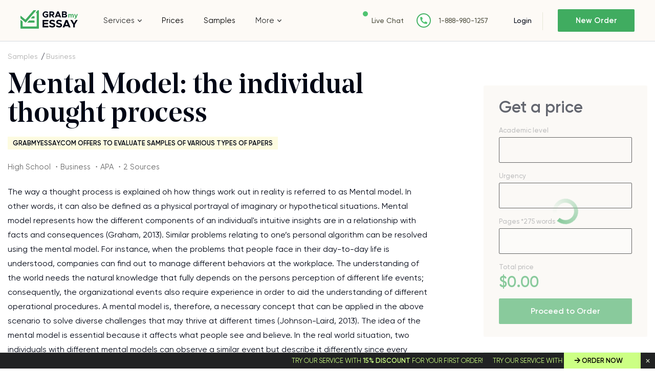

--- FILE ---
content_type: text/html; charset=UTF-8
request_url: https://www.grabmyessay.com/samples/mental-model-the-individual-thought-process
body_size: 15571
content:
<!DOCTYPE html>
<html lang="en" xml:lang="en" xmlns="http://www.w3.org/1999/xhtml">
<head>
    
    <link rel="preload" href="/assets/fonts/NoeDisplay-Medium.woff" as="font" crossorigin="anonymous">
    
    <title>Mental Model: the individual thought process - Free Essay Example at GrabMyEssay</title>
    <meta http-equiv="content-type" content="text/html; charset=utf-8" />
    <meta content="The way a thought process is explained oh how things work out in reality is referred to as Mental model. In other words, it can also... Read essay sample for free." name="description" />    
    <link rel="canonical" href="https://www.grabmyessay.com/samples/mental-model-the-individual-thought-process" />

    
<style>@font-face{font-display:swap;font-family:Neo Display;font-weight:500;src:url(/assets/fonts/NoeDisplay-Medium.woff2?c998dd1a40bc63dabeca8a53913d3dc6) format("woff2"),url(/assets/fonts/NoeDisplay-Medium.woff?bbe334acbe30335c71389cdce10cca1c) format("woff")}@font-face{font-display:swap;font-family:Noe Display;font-style:italic;font-weight:400;src:url(/assets/fonts/NoeDisplay-Italic.eot?f4b32c0c56c7b0cf8d12ae7c27e4f1db);src:url(/assets/fonts/NoeDisplay-Italic.eot?f4b32c0c56c7b0cf8d12ae7c27e4f1db?#iefix) format("embedded-opentype"),url(/assets/fonts/NoeDisplay-Italic.woff2?00ff164db3ba3202d7b2f2c661654656) format("woff2"),url(/assets/fonts/NoeDisplay-Italic.woff?ea504bf1826159a8273d16925b1fbed2) format("woff"),url(/assets/fonts/NoeDisplay-Italic.ttf?5391767187c0f4db430a896d96a24e7f) format("truetype"),url(/assets/fonts/NoeDisplay-Italic.svg?71dd1f7376d3e4b5497873973d6269ba#NoeDisplay-Italic) format("svg")}@font-face{font-display:swap;font-family:Gilroy;font-weight:400;src:url(/assets/fonts/Gilroy-Regular.woff2?28dd018f86b4e9725fff85ab3e75a8f6) format("woff2"),url(/assets/fonts/Gilroy-Regular.woff?63ae8adb729861d41ce9d9c59e4ac77c) format("woff")}@font-face{font-display:swap;font-family:Gilroy;font-weight:300;src:url(/assets/fonts/Gilroy-Light.woff2?11f9585309311f01ea0b572817df7258) format("woff2"),url(/assets/fonts/Gilroy-Light.woff?aa16b84142b7870241cf7cf2f664a418) format("woff")}@font-face{font-display:swap;font-family:Gilroy;font-weight:500;src:url(/assets/fonts/Gilroy-Medium.woff2?08459a3d6c554604f67ebdc9983e73a2) format("woff2"),url(/assets/fonts/Gilroy-Medium.woff?76bf39fd855e9b097357647b04630b8b) format("woff")}@font-face{font-display:swap;font-family:Gilroy;font-style:italic;font-weight:500;src:url(/assets/fonts/Gilroy-MediumItalic.eot?19e106db47a78a5ec187717aeca8d4e8);src:url(/assets/fonts/Gilroy-MediumItalic.eot?19e106db47a78a5ec187717aeca8d4e8?#iefix) format("embedded-opentype"),url(/assets/fonts/Gilroy-MediumItalic.woff2?ff53604cd25043da19baf64f4bc2cecf) format("woff2"),url(/assets/fonts/Gilroy-MediumItalic.woff?d323d90d4ea96819951a9f4a928ba609) format("woff"),url(/assets/fonts/Gilroy-MediumItalic.ttf?e55facbdb0d0a286325ef43f2480eb07) format("truetype"),url(/assets/fonts/Gilroy-MediumItalic.svg?b4da4b78787c565a8d7a4291bf23b66c#Gilroy-MediumItalic) format("svg")}@font-face{font-display:swap;font-family:Gilroy;font-style:normal;font-weight:600;src:url(/assets/fonts/Gilroy-SemiBold.eot?067c3569eb8ccfd17606fa5cd515b8b6);src:url(/assets/fonts/Gilroy-SemiBold.eot?067c3569eb8ccfd17606fa5cd515b8b6?#iefix) format("embedded-opentype"),url(/assets/fonts/Gilroy-SemiBold.woff2?70561b455050e2a7e73ef03317b79160) format("woff2"),url(/assets/fonts/Gilroy-SemiBold.woff?b53159dea9c94f832f8033fd58a97eb4) format("woff"),url(/assets/fonts/Gilroy-SemiBold.ttf?c8d1f52f19f78071b503f8d11acd9cc1) format("truetype"),url(/assets/fonts/Gilroy-SemiBold.svg?07e85cfe6434329ae3335b4ab13dd7ef#Gilroy-SemiBold) format("svg")}#cookie_tip{display:none}*{margin:0;padding:0}*,:after,:before{box-sizing:border-box}img{max-width:100%;-o-object-fit:contain;object-fit:contain}ol,ul{list-style:none}button{-webkit-appearance:none;-moz-appearance:none;appearance:none;background:none 0 0;border:none;color:inherit;font:inherit;outline:0}button,select{cursor:pointer}select{background:#fffdfb url(/assets/img/triangle-bottom.svg?ec4a2b29f2eddcdc1cee17cf32fe8592) 95% 50% no-repeat!important;border:1px solid #000;border-radius:2px;color:#2c2c2c;font-size:15px;line-height:23px;overflow:hidden;padding:13px 40px 12px 15px;text-overflow:ellipsis;white-space:nowrap;width:100%}input,select,textarea{-webkit-appearance:none;-moz-appearance:none;appearance:none;background:none 0 0;border-radius:0;outline:0}input[type=checkbox],input[type=radio]{opacity:0;visibility:hidden}article,aside,main,nav,section{display:block}body{color:#2c2c2c;font-family:Gilroy,Arial,sans-serif;font-size:15px}.f_group{font-weight:500;margin-bottom:25px}.f_group input,.f_group textarea{background:#fffdfb;border:1px solid #000;border-radius:2px;color:#2c2c2c;font-family:Gilroy,Arial,sans-serif;font-size:15px;font-weight:400;height:50px;padding:0 15px;transition:border-color .3s;width:100%}.hidden{display:none!important}a{color:#40ac60;text-decoration:none}a:hover{text-decoration:underline}.layout{display:flex;flex-direction:column}.layout__header{flex:none;height:80px}.layout__body{display:flex;flex:1 0 auto;flex-direction:column}.layout__footer{flex:none}@media (min-width:1024px){.layout__content{flex-flow:row nowrap}.layout__side{width:280px}}@media (min-width:768px) and (max-width:1224px){.layout .layout__header{height:130px}}.label-icon{position:relative}.label-icon:before{background:url(/assets/img/best-icon.svg?47f339a53fc66448eedfc6d5d4a546a0) 50% 50% no-repeat;content:"";height:15px;margin-right:4px;top:3px;width:15px}.bg-blue,.label-icon:before{display:inline-block;position:relative}.bg-blue{background:#ebf7f7}.bg-blue,.bg-pink{color:#2c2c2c;font-size:13px;font-weight:600;line-height:16px;padding:6px 26px 4px 15px;text-transform:uppercase;z-index:1}.bg-pink{background:#fdfbe0;display:inline-block;font-family:Gilroy,Arial,sans-serif;position:relative}h1,h2,h3,h4,h5,h6{color:#000615;font-family:Neo Display,Arial,sans-serif;font-size:64px;font-weight:500}h1{font-size:28px}@media (min-width:768px){h1{font-size:45px}}@media (min-width:1024px){h1{font-size:64px}}h2{font-size:35px}@media (min-width:768px){h2{font-size:50px}}@media (min-width:1024px){h2{font-size:56px}}h3{font-size:28px}@media (min-width:768px){h3{font-size:38px}}@media (min-width:1024px){h3{font-size:44px}}h4{font-size:24px}@media (min-width:768px){h4{font-size:28px}}@media (min-width:1024px){h4{font-size:38px}}h5{font-size:22px}@media (min-width:768px){h5{font-size:26px}}@media (min-width:1024px){h5{font-size:34px}}h6{font-size:18px}@media (min-width:768px){h6{font-size:22px}}@media (min-width:1024px){h6{font-size:20px}}.container{margin:auto;max-width:1374px;padding:0 15px;width:100%}.container--fluit{max-width:100%;padding:0}.button{background:#40ac60;border:none;border-radius:2px;color:#fff!important;cursor:pointer;display:inline-block;font-family:Gilroy,Arial,sans-serif;font-size:16px;font-weight:600;height:50px;line-height:50px;text-align:center;text-decoration:none;transition:all .3s ease-out;white-space:nowrap}.button:hover{background:#5cc97d;text-decoration:none}.button--dark{background:#212223;box-shadow:0 2px 11px 0 rgba(0,0,0,.14),0 3px 1px -2px rgba(0,0,0,.12);color:#fff!important}.button--light{background:#fff;border:1px solid #212223;box-shadow:none;color:#212223!important}.button--light:hover{background:#ebf8ee}.f_group.currency .currency_check{background:#fffdfb;border:1px solid #000;border-radius:2px;flex-wrap:nowrap;padding:5px;width:100%}.f_group.currency .currency_check input{display:none}.f_group.currency .currency_check input:checked+label{background:#ddf0e2;color:#2c2c2c}.f_group.currency .currency_check label{border-radius:2px;color:#2c2c2c;cursor:pointer;float:left;line-height:19px;padding:9px 5px 10px;position:relative;text-align:center;width:20%}.f_group.currency .currency_check label:hover{color:#40ac60}.header{background:#fdfaf6;border-bottom:1px solid #d5dbe0;left:0;position:fixed;right:0;top:0;z-index:1000}.header__wrapper{align-items:center;display:flex;flex-wrap:wrap;justify-content:space-between;min-height:80px;padding:9px 15px 0;width:100%}.header__logo{order:1}.header__nav{display:flex;justify-content:center;order:5}.header__relations{order:3;padding-top:3px;width:90%}.header__cabinet,.header__enter{order:2}.header__button{display:inline-block;height:18px;margin-top:3px;order:4;position:relative;width:23px}.header__button:after,.header__button:before{background:#515142;content:"";height:2px;position:absolute;width:100%}.header__button:before{left:0;top:0}.header__button:after{bottom:0;right:0}.header__button--close:before{top:8px;transform:rotate(45deg)}.header__button--close:after{bottom:8px;transform:rotate(-45deg)}.header__button--close .header__button-line{display:none}.header__button-line{background:#515142;height:2px;position:absolute;right:0;top:8px;width:20px}@media (max-width:767px){.header__nav{background:#fdfaf6;left:0;position:absolute;right:0;top:80px;z-index:1}.header__nav--close{display:none}}@media (min-width:768px){.header__wrapper{padding:0 20px}.header__logo{order:1}.header__nav{background:#fdfaf6;bottom:-1px;display:block!important;left:0;order:4;position:absolute;right:0;transform:translateY(100%)}.header__relations{order:2;padding:0;width:auto}.header__cabinet,.header__enter{order:3}.header__button{display:none;order:5}}@media (min-width:768px) and (max-width:1224px){.header__wrapper{min-height:90px}.navigation>ul{padding:0 19px!important}.navigation>ul>li{padding:11px 0}}@media (min-width:1225px){.header__wrapper{padding:0 40px}.header__logo{order:1;width:13.47826%}.header__nav{flex-grow:1;flex-shrink:0;order:2;position:static;transform:translateY(0)}.header__relations{flex-shrink:0;margin-right:40px;order:3}.header__cabinet{flex-shrink:0;margin-right:18px;order:4}.header__enter{flex-shrink:0;margin-left:10px;order:4}.header__button{display:none;order:5}}@media (min-width:1440px){.header__relations{margin-right:112px}}.logo img{width:86px}@media (min-width:768px){.logo img{width:auto}.navigation>ul{display:flex;list-style:none;margin:0;padding:0}.navigation li{position:relative}.navigation li:hover>ul{display:block}.navigation li.drop_list:hover>i,.navigation li.drop_list:hover>span:after{transform:rotate(0)}.navigation li:last-child{margin-right:0}.navigation li a{color:#000;text-decoration:none;transition:all .3s}.navigation li a:hover{text-decoration:underline}.navigation li{margin-right:41px;padding:31px 0}.navigation li.drop_list{align-items:center;display:flex}.navigation li.drop_list i{background:url(/assets/img/toparrow.svg?16d70abbb0d1063acf7eb479b61aeada) 50% 50% no-repeat;content:"";display:inline-block;flex-shrink:0;height:5px;margin-left:6px;order:1;transform:rotate(180deg);transition:transform .3s ease-out;width:8px}.navigation li ul{background:#fff;border-left:1px solid #000;bottom:-1px;display:none;left:0;list-style:none;padding:15px 6px;position:absolute;transform:translateY(100%);width:250px}.navigation li ul li{border-radius:4px;margin-right:0;padding:10px}.navigation li ul li:hover{background:#ebf6f2}.navigation li.drop_list:first-child{position:static}.navigation li ul ul{background:#ebf6f2;border:0;bottom:auto;left:97%;min-height:100%;top:0;transform:none;width:250px}.navigation li a{word-break:break-word}}@media (max-width:767px){.navigation{text-align:center;width:100%}.navigation li,.navigation li.drop_list{border-top:1px solid #e7e7d8;padding:9px 0;transition:all .3s ease;width:100%}.navigation li.drop_list i{background:url(/assets/img/toparrow.svg?16d70abbb0d1063acf7eb479b61aeada) 50% 50% no-repeat;content:"";cursor:pointer;display:inline-block;height:20px;margin-left:6px;transform:rotate(180deg);transition:transform .3s ease-out;width:20px}.navigation li.drop_list i.open{transform:rotate(0)}.navigation li.drop_list{margin-top:-1px}.navigation li.drop_list:hover{background:0 0}.navigation a,.navigation span{align-items:center;color:#000615;display:inline-flex;font-size:16px;justify-content:center;line-height:19px;text-decoration:none}.navigation span{position:relative}.navigation li.drop_list ul{border-top:1px solid #e7e7d8}.navigation li.drop_list>a:after,.navigation li.drop_list>span:after{background:url(/assets/img/toparrow.svg?16d70abbb0d1063acf7eb479b61aeada) 50% 50% no-repeat;content:"";display:inline-block;display:none;height:5px;margin-left:6px;transform:rotate(180deg);transition:transform .3s ease-out;width:8px}.navigation li.drop_list>a,.navigation li.drop_list>span{padding-bottom:0}.navigation ul ul{display:none;margin-top:9px}.navigation li.drop_list:last-child ul{flex-direction:column}.navigation li,.navigation li.drop_list:last-child ul li{margin:0!important}.navigation li.drop_list:last-child{padding:0!important}.navigation li.drop_list:last-child ul li{padding:9px 0}.navigation li.drop_list{align-items:center;display:flex;flex-wrap:wrap;justify-content:center}.navigation li.drop_list>i{order:2}.navigation li.drop_list>a,.navigation li.drop_list>span{order:1}.navigation li.drop_list ul{flex:0 100%;order:3}}@media (min-width:1024px){.navigation li{margin-right:39px}}@media (min-width:768px) and (max-width:1224px){.navigation li a,.navigation li span{font-size:14px;font-weight:500}}@media (max-width:1024px){.navigation li,.navigation li.drop_list:last-child ul li{margin-right:25px}.navigation li ul li:hover{background:0 0}}.relations,.relations__item{align-items:center;display:flex}.relations__item{margin-right:14px;white-space:nowrap}.relations__item:last-child{margin-right:0}.relations__item--chat:before{background:#4fc371;border-radius:50%;content:"";display:inline-block;height:10px;margin-right:10px;position:relative;top:0;vertical-align:middle;width:10px}.relations__item--phone:before{background:url(/assets/img/phone-fill.svg?9de85daacf7659268e7fb01849b8ed63) 50% 50% no-repeat;content:"";display:inline-block;height:28px;margin-right:1px;vertical-align:middle;width:28px}.relations__link{color:#515142;font-size:13px;font-weight:500;text-decoration:none;white-space:nowrap}.relations__link.fz14{font-size:14px}@media (min-width:768px){.relations__item{margin-right:25px}.relations__item--chat:before{background:#4fc371;border-radius:50%;content:"";display:inline-block;height:10px;margin-right:7px;position:relative;top:-13px;vertical-align:middle;width:10px}.relations__item--phone:before{background:#fff url(/assets/img/phone-fill.svg?9de85daacf7659268e7fb01849b8ed63) 50% 50% no-repeat;border:2px solid #48b367;border-radius:50%;height:28px;margin-right:15px;width:28px}}.enter{align-items:center;display:flex;justify-content:flex-start}.enter__login{color:#000615;font-weight:500;line-height:16px;margin-right:29px;position:relative;white-space:nowrap}.enter__login,.enter__order{font-size:14px;text-decoration:none}.enter__order{background:#40ac60;border-radius:2px;box-sizing:border-box;color:#fff;display:block;font-weight:600;height:35px;line-height:35px;text-align:center;transition:all .3s ease;width:108px}.enter__order:hover{background:#5cc97d}@media (min-width:768px){.enter__order{height:44px;line-height:44px;width:130px}}@media (min-width:1024px){.enter__login{margin-right:29px;padding-right:22px}.enter__login:after{background:#e7e7d8;content:"";height:35px;position:absolute;right:0;top:-8px;width:1px}.enter__order{border-radius:2px;font-size:15px;height:44px;line-height:44px;width:150px}}.calculator{background:#fdfaf6;margin-bottom:139px;padding-top:88px}.calculator__caption{position:relative}.calculator__title{font-family:Neo Display,Arial,sans-serif;font-size:35px;font-weight:500;line-height:40px;margin-bottom:16px;max-width:200px}.calculator__subtitle,.calculator__title{color:#000615;position:relative;z-index:1}.calculator__subtitle{font-family:Gilroy,Arial,sans-serif;font-size:17px;font-weight:300;line-height:29px;max-width:170px;padding-bottom:48px}.calculator__img{background-size:cover!important;bottom:0;height:238px;position:absolute;right:-39px;width:204px}.calculator__checkbox{margin-bottom:36px;position:relative}.calculator__checkbox .calculator__input{height:0;left:0;opacity:0;position:absolute;top:0;width:0}.calculator__checkbox .calculator__input:disabled~.calculator__check,.calculator__checkbox .calculator__input:disabled~.calculator__text,.price__checkbox .price__checkbox-input:disabled~.calculator__check,.price__checkbox .price__checkbox-input:disabled~.price__checkbox-label{cursor:default;opacity:.5}.calculator__checkbox .calculator__input:checked+.calculator__check:before{display:block}.calculator__checkbox .calculator__check{background:#fffdfb;border:1px solid #000;border-radius:2px;cursor:pointer;display:inline-block;height:20px;margin-right:6px;position:relative;vertical-align:middle;width:20px}.calculator__checkbox .calculator__check:before{background:url(/assets/img/checkarrow.svg?07fc97e2ac7c446a68acf661c6c062e7) 50% 50% no-repeat;bottom:0;content:"";display:none;left:1px;position:absolute;right:0;top:0}.calculator__checkbox .calculator__text{display:inline-block;font-size:14px;vertical-align:middle}.calculator__checkbox .calculator__text span{color:#40ac60;font-weight:700}.calculator__form{background:#fff;margin:0 -15px;padding:21px 15px 0}.calculator__field{color:#999;display:inline-block;font-size:13px;line-height:1;margin-bottom:25px;vertical-align:middle;width:100%}.calculator__total{color:#40ac60;font-size:30px;font-weight:700;line-height:1}.calculator__field.pages .info-counter,.calculator__label{position:relative;top:-9px}.calculator__button{max-width:260px;width:100%}.calculator__box{display:flex;flex-direction:column}.calculator__box:last-child .calculator__field:first-child{order:2}.calculator__box:last-child .calculator__field:last-child{order:1}@media (min-width:480px){.calculator__subtitle,.calculator__title{max-width:inherit}.calculator__box{flex-flow:row wrap;justify-content:flex-start}.calculator__box:last-child .calculator__field:first-child{order:1}.calculator__box:last-child .calculator__field:last-child{order:2}.calculator__field{margin-bottom:34px;max-width:290px;padding-right:30px;width:50%}}@media (min-width:768px){.calculator{margin-bottom:110px;padding-bottom:26px;padding-top:71px}.calculator__title{font-size:50px;margin-bottom:25px;margin-right:26px}.calculator__subtitle{color:#000615;font-size:25px;font-weight:300;line-height:31px;margin-bottom:71px;padding:0}.calculator__img{bottom:auto;height:513px;right:-183px;top:109px;width:441px}.calculator__form{background:0 0;margin:0;max-width:600px;padding:0}}@media (min-width:768px) and (max-width:1224px){.calculator__wrapper{padding:0 25px}}@media (min-width:1024px){.calculator{margin-bottom:60px;padding-bottom:63px;padding-top:71px}.calculator__title{font-size:56px;line-height:1em;margin-bottom:17px}.calculator__subtitle{font-size:27px;margin-bottom:65px}.calculator__img{height:585px;right:-18%;top:-35px;width:500px}.calculator__form{max-width:850px}.calculator__field{width:33.3333333333%}}@media (min-width:1140px){.calculator__img{right:-10%}}.advantages{margin-bottom:65px}.advantages__wrap{display:flex;flex-flow:row wrap;justify-content:space-between}.advantages__side{margin-bottom:26px;padding:0 30px 0 20px;position:relative;width:100%}.advantages__side:after,.advantages__side:before{content:"";position:absolute}.advantages__side:before{background:url(/assets/img/welcome.png?337ebcc0dc7923fa1cf24a095c425c12) 50% 50% no-repeat;background-size:129px 121px;height:121px;left:-25px;top:-80px;width:129px}.advantages__side .advantages__label{margin-bottom:12px}.advantages__list{text-align:left}.advantages__item{border-bottom:1px solid #d9d9d9;color:#2c2c2c;font-size:15px;line-height:27px;padding:21px 0}.advantages__item:last-child{border-bottom:none;border-right:none}.advantages__content{padding:0 10px;position:relative;text-align:left;width:100%}.advantages__content .advantages__label{margin-bottom:20px}.advantages__title{color:#000615;font-family:Neo Display,Arial,sans-serif;font-size:28px;line-height:38px;margin-bottom:20px;text-align:left}.advantages__text{color:#2c2c2c;font-size:16px;line-height:28px;margin-bottom:40px}.advantages__button{width:260px}@media (min-width:480px){.advantages__side:before{left:50%;top:-81px;transform:translateX(-50%)}.advantages__side:after{background:#000;bottom:0;height:1px;left:50%;transform:translateX(-50%);width:20px}.advantages__side .advantages__label{left:50%;margin-bottom:43px;position:relative;transform:translateX(-50%)}.advantages__list{display:flex;margin-bottom:20px}.advantages__item{border-bottom:0;padding:9px 18px;position:relative}.advantages__item:after{background:#d9d9d9;bottom:0;content:"";height:100%;position:absolute;right:0;top:0;width:1px}}@media (min-width:768px){.advantages{display:flex;margin-bottom:70px;padding:40px 0 20px;text-align:left}.advantages__wrap{padding:0}.advantages__title{font-size:45px;line-height:52px;margin-bottom:16px;padding:0}.advantages__text{margin-bottom:30px;padding:0}.advantages__label{text-align:center}.advantages__list{display:flex;flex-flow:row wrap;justify-content:space-between;margin-bottom:44px;padding:0 10px}.advantages__item{width:33.3333333333%}.advantages__item:last-child:after{display:none}.advantages__side{margin-bottom:80px;padding:0}.advantages__content,.advantages__side{display:inline-block;position:relative;vertical-align:top}.advantages__content{padding:0 28px}.advantages__content .advantages__label{padding:4px 14px 4px 9px;position:absolute;right:0;top:-11px}}@media (min-width:1200px){.advantages{margin-bottom:110px}.advantages__side{margin:0;padding:28px 0 0 60px;width:30.20833%}.advantages__side:before{left:53px;top:-51px}.advantages__side:after{height:100%;left:auto;right:-1px;transform:none;width:1px}.advantages__side .advantages__label{left:auto;margin-bottom:13px;transform:none}.advantages__list{display:block;margin:0;padding:0 0 0 15px;width:275px}.advantages__item{border-bottom:1px solid #d9d9d9;border-right:none;padding:19px 0;width:auto}.advantages__item:first-child{padding:19px 0 23px}.advantages__item:last-child{border-bottom:none}.advantages__item:after{display:none}.advantages__content{margin-bottom:6px;padding:26px 0 0 47px;width:69.64286%}.advantages__content .advantages__label{top:43px}.advantages__title{font-size:64px;line-height:68px;margin-bottom:47px}.advantages__text{margin-bottom:48px;width:86.93694%}}.clearfix:after{clear:both;content:"";display:block}.calculator__field.f_group.resume-level{display:none}.home-calculator.loading{position:relative}.home-calculator.loading:before{background:#f8f8f8;bottom:0;content:"";display:block;left:0;opacity:.4;position:absolute;right:0;top:0;z-index:10}.home-calculator.loading:after{--_m:conic-gradient(#0000 10%,#000),linear-gradient(#000 0 0) content-box;animation:l3 1s linear infinite;aspect-ratio:1;background:#40ac60;border-radius:50%;content:"";display:block;height:50px;left:calc(50% - 25px);-webkit-mask:var(--_m);mask:var(--_m);-webkit-mask-composite:source-out;mask-composite:subtract;padding:8px;position:absolute;top:calc(50% - 25px);width:50px}@keyframes l3{to{transform:rotate(1turn)}}.getaprice__input.f_select{height:50px}.home-calculator.loading .calculator__field:not(.total_price) .calculator__item:not(.spin_edit_wrapper),.home-calculator.loading .getaprice__field:not(.pages) .getaprice__input{border:1px solid #000;border-radius:2px;height:50px}</style>
<link href="/assets/css/styles.css?id=c9776627eead6d395af9" rel="stylesheet" type="text/css" /><meta property="og:title" content="Mental Model: the individual thought process - Free Essay Example at GrabMyEssay" />
        <meta property="og:type" content="article">
        <meta property="og:url" content="https://www.grabmyessay.com/samples/mental-model-the-individual-thought-process" />
                    <meta property="og:image" content="https://www.grabmyessay.com/assets/img/logo.svg" />
            <meta property="og:image:width" content="" />
            <meta property="og:image:height" content="" />
            <meta property="og:image:type" content="" />
                            <meta property="og:description" content="The way a thought process is explained oh how things work out in reality is referred to as Mental model. In other words, it can also... Read essay sample for free." />
                
        
        <meta name="twitter:card" content="summary_large_image">
        <meta property="twitter:domain" content="www.grabmyessay.com">
        <meta property="twitter:url" content="https://www.grabmyessay.com/samples/mental-model-the-individual-thought-process">
        <meta name="twitter:title" content="Mental Model: the individual thought process - Free Essay Example at GrabMyEssay">
                    <meta property="twitter:description" content="The way a thought process is explained oh how things work out in reality is referred to as Mental model. In other words, it can also... Read essay sample for free." />
                            <meta property="twitter:image" content="https://www.grabmyessay.com/assets/img/logo.svg" />
            <!-- Global site tag (gtag.js) - Google Analytics -->
<script async src="https://www.googletagmanager.com/gtag/js?id=UA-57303325-1"></script>
<script>
  window.dataLayer = window.dataLayer || [];
  function gtag(){dataLayer.push(arguments);}
  gtag('js', new Date());

  gtag('config', 'UA-57303325-1');
</script>

<!-- Google tag (gtag.js) -->
<script async src="https://www.googletagmanager.com/gtag/js?id=G-6F2ZFGN0F3"></script>
<script>
  window.dataLayer = window.dataLayer || [];
  function gtag(){dataLayer.push(arguments);}
  gtag('js', new Date());

  gtag('config', 'G-6F2ZFGN0F3');
</script>
    
        <link rel="preload" href="/assets/img/content/logo.svg" as="image" >

    <meta name="viewport" content="width=device-width, initial-scale=1, maximum-scale=1, user-scalable=no">

    <link rel="apple-touch-icon" sizes="57x57" href="/assets/favicon/apple-icon-57x57.png">
    <link rel="apple-touch-icon" sizes="60x60" href="/assets/favicon/apple-icon-60x60.png">
    <link rel="apple-touch-icon" sizes="72x72" href="/assets/favicon/apple-icon-72x72.png">
    <link rel="apple-touch-icon" sizes="76x76" href="/assets/favicon/apple-icon-76x76.png">
    <link rel="apple-touch-icon" sizes="114x114" href="/assets/favicon/apple-icon-114x114.png">
    <link rel="apple-touch-icon" sizes="120x120" href="/assets/favicon/apple-icon-120x120.png">
    <link rel="apple-touch-icon" sizes="144x144" href="/assets/favicon/apple-icon-144x144.png">
    <link rel="apple-touch-icon" sizes="152x152" href="/assets/favicon/apple-icon-152x152.png">
    <link rel="apple-touch-icon" sizes="180x180" href="/assets/favicon/apple-icon-180x180.png">
    <link rel="icon" type="image/png" sizes="192x192" href="/assets/favicon/android-icon-192x192.png">
    <link rel="icon" type="image/png" sizes="32x32" href="/assets/favicon/favicon-32x32.png">
    <link rel="icon" type="image/png" sizes="96x96" href="/assets/favicon/favicon-96x96.png">
    <link rel="icon" type="image/png" sizes="16x16" href="/assets/favicon/favicon-16x16.png">
    <link rel="manifest" href="/assets/favicon/manifest.json">
    <meta name="msapplication-TileColor" content="#ffffff">
    <meta name="msapplication-TileImage" content="/assets/favicon/ms-icon-144x144.png">
    <meta name="theme-color" content="#ffffff">
    <script type="text/javascript">
  if (!Array.isArray(window.qbOptions)) {
    window.qbOptions = []
  }
  window.qbOptions.push({"baseUrl":"https://botsrv2.com","use":"MnyjZrgx5GEdv40x/a01M4EWRo8rxN9J7"});
</script>
<script type="text/javascript" src="https://static.botsrv2.com/website/js/widget2.88729a1c.min.js" integrity="sha384-/fy2iAlTAgU6cwAyhqR179ij/k5fceHmw6sdEW/ZlXyVwHuO7r5oSv3b1kaHceml" crossorigin="anonymous" defer data-no-minify="1"></script>

<script type="text/javascript">
    (function(c,l,a,r,i,t,y){
        c[a]=c[a]||function(){(c[a].q=c[a].q||[]).push(arguments)};
        t=l.createElement(r);t.async=1;t.src="https://www.clarity.ms/tag/"+i;
        y=l.getElementsByTagName(r)[0];y.parentNode.insertBefore(t,y);
    })(window, document, "clarity", "script", "kgogmb05yb");
</script> 

</head>
<body class="">
 


    <div class="cookies --hide" id="cookie_tip" style="display: none;">
      <div class="cookies__wrapper">
          <p>Tapping to Agree I hereby consent to the use of cookies, confirm that I have read <a href="/cookie-policy">Cookie Policy</a> and allow this website to collect and process my personal data in a safe and secure way</p>
          <a class="cookies__button button button--dark" id="allow-cookie">Agree</a>
      </div>
    </div>
    
    <div class="layout">
            <div class="layout__header">
            <header class="header">
                                <div class="header__wrapper container container--fluit">
                    <div class="header__logo">
                        <div class="logo">
                                                            <a class="logo__link" href="/"><img src="/assets/img/content/logo.svg" alt="logo" width="113" height="36"></a>
                                                    </div>
                    </div>
                    <div class="header__nav header__nav--close">
                        <div class="navigation">
                            <nav class="navigation__list">
                        <div class="drop_list">
                                    <span>Services</span>
                                <i></i>
                <nav>
                                                                        <div class="drop_list">
                                                                    <a href="https://www.grabmyessay.com/custom-essay">Custom Essay</a>
                                                                <i></i>
                                <nav>
                                                                                                                        <a href="https://www.grabmyessay.com/essay-writers-for-hire">Essay Writers for Hire</a>
                                                                                                                                                                <a href="https://www.grabmyessay.com/pay-for-essay">Pay For Essays</a>
                                                                                                                                                                <a href="https://www.grabmyessay.com/plagiarism-free-essays">Plagiarism Free Essays</a>
                                                                                                                                                                <a href="https://www.grabmyessay.com/business-essay-writing-service">Business Essay Writing Service</a>
                                                                                                                                                                <a href="https://www.grabmyessay.com/scholarship-essay-writing-service">Scholarship Essay Writing</a>
                                                                                                                                                                <a href="https://www.grabmyessay.com/masters-essay-writing-service">Masters Essay Writing Service</a>
                                                                                                                                                                <a href="https://www.grabmyessay.com/essay-editing-service">Essay Editing</a>
                                                                                                                                                                <a href="https://www.grabmyessay.com/persuasive-essay-writing-service">Persuasive Essay Writing Service</a>
                                                                                                            </nav>
                            </div>
                                                                                                <div class="drop_list">
                                                                    <a href="https://www.grabmyessay.com/admission-services">Admission Essay</a>
                                                                <i></i>
                                <nav>
                                                                                                                        <a href="https://www.grabmyessay.com/making-personal-statement">Personal Statement Writing Service</a>
                                                                                                            </nav>
                            </div>
                                                                                                                                <a href="https://www.grabmyessay.com/college-paper">College Paper Writing</a>
                                                                                                                                                            <a href="https://www.grabmyessay.com/coursework-writing-help">Coursework Writing</a>
                                                                                                                            <div class="drop_list">
                                                                    <a href="https://www.grabmyessay.com/dissertation-writing">Dissertation Writing</a>
                                                                <i></i>
                                <nav>
                                                                                                                        <a href="https://www.grabmyessay.com/dissertation-editing-service">Dissertation Editing</a>
                                                                                                                                                                <a href="https://www.grabmyessay.com/write-my-dissertation">Write My Dissertation</a>
                                                                                                            </nav>
                            </div>
                                                                                                                                <a href="https://www.grabmyessay.com/essays-for-sale">Essays for Sale</a>
                                                                                                                            <div class="drop_list">
                                                                    <a href="https://www.grabmyessay.com/research-papers">Research Papers Writing</a>
                                                                <i></i>
                                <nav>
                                                                                                                        <a href="https://www.grabmyessay.com/buy-a-research-paper">Buy Research Paper</a>
                                                                                                                                                                <a href="https://www.grabmyessay.com/research-paper-assistance">Research Paper Help</a>
                                                                                                                                                                <a href="https://www.grabmyessay.com/pay-for-research-paper">Pay For Research Paper</a>
                                                                                                                                                                <a href="https://www.grabmyessay.com/write-my-research-paper">Write My Research Paper</a>
                                                                                                                                                                <a href="https://www.grabmyessay.com/research-paper-editing-service">Research Paper Editing</a>
                                                                                                                                                                <a href="https://www.grabmyessay.com/write-my-philosophy-research-paper">Write My Philosophy Research Paper</a>
                                                                                                            </nav>
                            </div>
                                                                                                <div class="drop_list">
                                                                    <a href="https://www.grabmyessay.com/assignment-writing-services">Assignment Writing Services</a>
                                                                <i></i>
                                <nav>
                                                                                                                        <a href="https://www.grabmyessay.com/write-my-assignment">Write My Assignment</a>
                                                                                                            </nav>
                            </div>
                                                            </nav>
            </div>
                                                <a href="https://www.grabmyessay.com/prices">Prices</a>
                                                            <a href="https://www.grabmyessay.com/samples">Samples</a>
                                            <div class="drop_list">
                                    <span>More</span>
                                <i></i>
                <nav>
                                                                                                        <a href="https://www.grabmyessay.com/conclusion-generator">Conclusion Generator</a>
                                                                                                                                                            <a href="https://www.grabmyessay.com/paraphrasing-tool">Paraphrasing Tool</a>
                                                                                                                                                            <a href="https://www.grabmyessay.com/essay-maker">Essay Maker</a>
                                                                                                                                                            <a href="https://www.grabmyessay.com/extras">Extras</a>
                                                                                                                                                            <a href="https://www.grabmyessay.com/faq">FAQ</a>
                                                                                                                                                            <a href="https://www.grabmyessay.com/testimonials">Testimonials</a>
                                                                                                                                                            <a href="https://www.grabmyessay.com/blog">Blog</a>
                                                                                                                                                            <a href="https://www.grabmyessay.com/contacts">Contact us</a>
                                                                                                                                                            <a href="https://www.grabmyessay.com/how-it-works">How It Works</a>
                                                                                                                                                            <a href="https://www.grabmyessay.com/about-us">About us</a>
                                                                                                                                                            <a href="https://www.grabmyessay.com/discounts">Discounts</a>
                                                                                        </nav>
            </div>
            </nav>                        </div>
                    </div>
                    <div class="header__relations">
                        <div class="relations">
                            <div class="relations__item relations__item--chat">
                                <a class="relations__link fz14 callchat" href="#">Live Chat</a>
                                                            </div>
                            <div class="relations__item relations__item--phone">
                                <a class="relations__link" href="tel:1-888-980-1257">1-888-980-1257</a>
                            </div>
                        </div>
                    </div>
    
                    <div class="header__enter" id="header_menu">
                        <div class="enter">
                            <div class="enter__item"><a class="enter__login" href="https://www.grabmyessay.com/account/login" data-test="signIn">Login</a></div>
                            <div class="enter__item"><a class="enter__order" href="https://www.grabmyessay.com/order">New Order</a></div>
                        </div>
                    </div>
                    <a class="header__button" href="#"><span class="header__button-line"></span></a>
                </div>
            </header>
        </div>
    
<div class="layout__body">
    <div class="layout__content">
        <main class="layout__main">

            <!-- box-->
            <div class="box">
                <div class="box__content">

                    <!-- breadcrumbs-->
                    <!-- breadcrumbs-->
<ul class="breadcrumbs" data-test="breadcrumb">
    <li class="breadcrumbs__item"><a class="breadcrumbs__link" href="https://www.grabmyessay.com/samples">Samples</a></li>
            <li class="breadcrumbs__item"><a class="breadcrumbs__link" href="https://www.grabmyessay.com/samples/category/business">Business</a></li>
    </ul>
<!-- end breadcrumbs-->

<script type="application/ld+json">
    {
       "@context": "https://schema.org/",
        "@type": "BreadcrumbList",
        "itemListElement": [
            {
                "@type": "ListItem",
                "position": 1,
                "name": "Samples",
                "item": "https://www.grabmyessay.com/samples"
            }
                        ,
            {
                "@type": "ListItem",
                "position": 2,
                "name": "Business",
                "item": "https://www.grabmyessay.com/samples/category/business"
            }
            
        ]
    }
</script>                    <!-- end breadcrumbs-->

                    <div class="samples article">
                        <h1 class="samples__title">Mental Model: the individual thought process</h1>
                        <div class="samples__label">GRABMYESSAY.COM OFFERS TO EVALUATE SAMPLES OF VARIOUS TYPES OF PAPERS</div>
                        <div class="samples__info">
                            High School
                            ・Business
                            ・APA
                            ・2 Sources
                        </div>
                        <div class="samples__text text_holder_block">
                            <p>The way a thought process is explained oh how things work out in reality is referred to as Mental model. In other words, it can also be defined as a physical portrayal of imaginary or hypothetical situations. Mental model represents how the different components of an individual&#39;s intuitive insights are in a relationship with facts and consequences (Graham, 2013). Similar problems relating to one&rsquo;s personal algorithm can be resolved using the mental model. For instance, when the problems that people face in their day-to-day life is understood, companies can find out to manage different behaviors at the workplace. The understanding of the world needs the natural knowledge that fully depends on the persons perception of different life events; consequently, the organizational events also require experience in order to aid the understanding of different operational procedures. A mental model is, therefore, a necessary concept that can be applied in the above scenario to solve diverse challenges that may thrive at different times (Johnson-Laird, 2013). The idea of the mental model is essential because it affects what people see and believe. In the real world situation, two individuals with different mental models can observe a similar event but describe it differently since every person concentrates on dissimilar details. In an organizational setup, people tend to concentrate on the different field of operation; this is due to the diversity in skills and specialization areas. The application of the mental model is therefore essential in the above case since it will determine what different individuals are capable of doing (Johnson-Laird, 2013). For example, managing workers in an organization require an understanding of the real world and the nature of the people; managers that fail to apply the mental model are therefore prone to managerial failures.</p>

<p>Changing the mental model can aid the understanding of different environmental situations and how the world operates. Understanding the world is essential in embracing the human diversity and challenges encountered in thinking and acting.</p>

<h2>References</h2>

<p>Garnham, A. (2013). Mental models in cognitive science: Essays in honour of Phil Johnson-Laird. Psychology Press.</p>

<p>Johnson-Laird, P. N. (2013). Mental models and cognitive change. Journal of Cognitive Psychology, 25(2), 131-138.</p>
                        </div>
                    </div>

                </div>
                <div class="box__side">
                    <div class="sticky__side">
                        <!-- getaprice-->
<div class="box__side">
    <div class="getaprice home-calculator  loading sidebar_calculator">
        <input id="discount_code" type="hidden" value="GME15OFF">
        <div class="getaprice__title">Get a price </div>
                <div class="getaprice__content">
          <div class="getaprice__field f_group academic-level">
            <div class="getaprice__label f_label">Academic level</div>
            <div class="getaprice__input f_select">
                <div class="f_select swift-select-wrapper academic-select-wrapper"></div>
            </div>
          </div>
          <div class="getaprice__field f_group urgency">
            <div class="getaprice__label f_label">Urgency</div>
            <div class="getaprice__input f_select">
                <div class="f_select swift-select-wrapper urgency-select-wrapper"></div>
            </div>
          </div>
          <div class="getaprice__field f_group pages">
            <div class="getaprice__label f_label">Pages <span class="info-counter" data-test="approximately">*275 words<span></div>
            <div class="getaprice__quantity spin_edit_wrapper">
              <input class="spinner" name="pages" data-test="pages-or-words"/>
            </div>
          </div>
          
          <div class="getaprice__field f_group">
            <div class="getaprice__label f_label">Total price</div>
            <div class="getaprice__total_wrapper">
                <div class="getaprice__total">
                    <span class="symbol">$</span>
                    <span class="total">0</span>
                    <span class="cent">.00</span>
                </div>
                <div class="getaprice__total_old">
                    <span class="symbol">$</span>
                    <span class="total">0</span>
                    <span class="cent">.00</span>
                </div>
                            </div>
          </div>
        </div>
        <div class="getaprice__action">
          <a class="getaprice__button button" href="https://www.grabmyessay.com/order" id="order_button" data-test="order-now">Proceed to Order</a>
        </div>
    </div>
</div>
<!-- end getaprice-->
<div class="box__side">
        <div class="recent">
            <div class="recent__title">Related Samples</div>
            <ul class="recent__list">
                                    <li class="recent__item"><a href="https://www.grabmyessay.com/samples/nails-salon">Idea for a New Venture: Nails Salon</a></li>
                                    <li class="recent__item"><a href="https://www.grabmyessay.com/samples/business-proposal-restaurant">Business proposal. Restaurant.</a></li>
                                    <li class="recent__item"><a href="https://www.grabmyessay.com/samples/improving-work-performance">Report provide the CEO of the Hawkeye Consultan...</a></li>
                                    <li class="recent__item"><a href="https://www.grabmyessay.com/samples/big-data">About big data</a></li>
                                    <li class="recent__item"><a href="https://www.grabmyessay.com/samples/entities-of-business">Entities of Business</a></li>
                                    <li class="recent__item"><a href="https://www.grabmyessay.com/samples/michael-benedicts-slavery-and-constitution-book-review">Michael Benedict&#039;s &quot;Slavery and Constitution&quot;: ...</a></li>
                
            </ul>
        </div>
    </div>

<div class="box__side">
    <div class="recent">
        <div class="recent__title">Related Categories</div>
        <div class="faqs recent-faq">
            <div class="faqs__content">
                                <div class="faqs__item">
                  <div class="faqs__appellation">
                    <h4 class="faqs__appellation-title">Academic levels</h4>
                    <div class="faqs__appellation-icon"></div>
                  </div>
                  <div class="faqs__value">
                                                                    <div class="faqs__inner text_holder_block">
                            <a href="https://www.grabmyessay.com/samples/category/high-school">High School</a>
                        </div>
                                                                                            <div class="faqs__inner text_holder_block">
                            <a href="https://www.grabmyessay.com/samples/category/freshman-college-1st-year">Freshman (College 1st year)</a>
                        </div>
                                                                                            <div class="faqs__inner text_holder_block">
                            <a href="https://www.grabmyessay.com/samples/category/sophomore-college-2nd-year">Sophomore (College 2nd year)</a>
                        </div>
                                                                                            <div class="faqs__inner text_holder_block">
                            <a href="https://www.grabmyessay.com/samples/category/junior-college-3rd-year">Junior (College 3rd year)</a>
                        </div>
                                                                                            <div class="faqs__inner text_holder_block">
                            <a href="https://www.grabmyessay.com/samples/category/senior-college-4th-year">Senior (College 4th year)</a>
                        </div>
                                                                                            <div class="faqs__inner text_holder_block">
                            <a href="https://www.grabmyessay.com/samples/category/masters">Master&#039;s</a>
                        </div>
                                                                                            <div class="faqs__inner text_holder_block">
                            <a href="https://www.grabmyessay.com/samples/category/doctoral">Doctoral</a>
                        </div>
                                                                                                                                                                                                                                                                                                                                                                    <div class="faqs__inner text_holder_block">
                            <a href="https://www.grabmyessay.com/samples/category/associates">Associate&#039;s</a>
                        </div>
                                                              </div>
                </div>
                                <div class="faqs__item">
                  <div class="faqs__appellation">
                    <h4 class="faqs__appellation-title">Skills</h4>
                    <div class="faqs__appellation-icon"></div>
                  </div>
                  <div class="faqs__value">
                                                                    <div class="faqs__inner text_holder_block">
                            <a href="https://www.grabmyessay.com/samples/category/literature">Literature</a>
                        </div>
                                                                                            <div class="faqs__inner text_holder_block">
                            <a href="https://www.grabmyessay.com/samples/category/mathematics">Mathematics</a>
                        </div>
                                                                                            <div class="faqs__inner text_holder_block">
                            <a href="https://www.grabmyessay.com/samples/category/healthcaremedicine">Healthcare&amp;Medicine</a>
                        </div>
                                                                                            <div class="faqs__inner text_holder_block">
                            <a href="https://www.grabmyessay.com/samples/category/history">History</a>
                        </div>
                                                                                            <div class="faqs__inner text_holder_block">
                            <a href="https://www.grabmyessay.com/samples/category/law-2">Law</a>
                        </div>
                                                                                            <div class="faqs__inner text_holder_block">
                            <a href="https://www.grabmyessay.com/samples/category/education">Education</a>
                        </div>
                                                                                            <div class="faqs__inner text_holder_block">
                            <a href="https://www.grabmyessay.com/samples/category/art">Art</a>
                        </div>
                                                                                            <div class="faqs__inner text_holder_block">
                            <a href="https://www.grabmyessay.com/samples/category/communicationsmedia">Communications&amp;Media</a>
                        </div>
                                                                                                                                        <div class="faqs__inner text_holder_block">
                            <a href="https://www.grabmyessay.com/samples/category/religion-theology">Religion &amp; Theology</a>
                        </div>
                                                                                            <div class="faqs__inner text_holder_block">
                            <a href="https://www.grabmyessay.com/samples/category/management">Management</a>
                        </div>
                                                                                            <div class="faqs__inner text_holder_block">
                            <a href="https://www.grabmyessay.com/samples/category/it-technology">IT &amp; Technology</a>
                        </div>
                                                                                            <div class="faqs__inner text_holder_block">
                            <a href="https://www.grabmyessay.com/samples/category/finance">Finance</a>
                        </div>
                                                                                            <div class="faqs__inner text_holder_block">
                            <a href="https://www.grabmyessay.com/samples/category/political-science">Political Science</a>
                        </div>
                                                                                            <div class="faqs__inner text_holder_block">
                            <a href="https://www.grabmyessay.com/samples/category/business">Business</a>
                        </div>
                                                                                            <div class="faqs__inner text_holder_block">
                            <a href="https://www.grabmyessay.com/samples/category/marketing">Marketing</a>
                        </div>
                                                                                            <div class="faqs__inner text_holder_block">
                            <a href="https://www.grabmyessay.com/samples/category/architecture">Architecture</a>
                        </div>
                                                                                            <div class="faqs__inner text_holder_block">
                            <a href="https://www.grabmyessay.com/samples/category/advertising">Advertising</a>
                        </div>
                                                                                            <div class="faqs__inner text_holder_block">
                            <a href="https://www.grabmyessay.com/samples/category/communication-strategies">Communication Strategies</a>
                        </div>
                                                                                                                                        <div class="faqs__inner text_holder_block">
                            <a href="https://www.grabmyessay.com/samples/category/public-relations">Public relations</a>
                        </div>
                                                                                            <div class="faqs__inner text_holder_block">
                            <a href="https://www.grabmyessay.com/samples/category/economics">Economics</a>
                        </div>
                                                                                            <div class="faqs__inner text_holder_block">
                            <a href="https://www.grabmyessay.com/samples/category/statistics">Statistics</a>
                        </div>
                                                                                                                                        <div class="faqs__inner text_holder_block">
                            <a href="https://www.grabmyessay.com/samples/category/movies">Movies</a>
                        </div>
                                                                                                                                        <div class="faqs__inner text_holder_block">
                            <a href="https://www.grabmyessay.com/samples/category/theatre">Theatre</a>
                        </div>
                                                                                            <div class="faqs__inner text_holder_block">
                            <a href="https://www.grabmyessay.com/samples/category/accounting">Accounting</a>
                        </div>
                                                                                            <div class="faqs__inner text_holder_block">
                            <a href="https://www.grabmyessay.com/samples/category/e-commerce">E-commerce</a>
                        </div>
                                                                                            <div class="faqs__inner text_holder_block">
                            <a href="https://www.grabmyessay.com/samples/category/investment">Investment</a>
                        </div>
                                                                                            <div class="faqs__inner text_holder_block">
                            <a href="https://www.grabmyessay.com/samples/category/logistics">Logistics</a>
                        </div>
                                                                                                                                        <div class="faqs__inner text_holder_block">
                            <a href="https://www.grabmyessay.com/samples/category/engineering">Engineering</a>
                        </div>
                                                                                            <div class="faqs__inner text_holder_block">
                            <a href="https://www.grabmyessay.com/samples/category/english">English</a>
                        </div>
                                                                                            <div class="faqs__inner text_holder_block">
                            <a href="https://www.grabmyessay.com/samples/category/nursing">Nursing</a>
                        </div>
                                                                                            <div class="faqs__inner text_holder_block">
                            <a href="https://www.grabmyessay.com/samples/category/pathogenesis-of-disease">Pathogenesis of disease</a>
                        </div>
                                                                                            <div class="faqs__inner text_holder_block">
                            <a href="https://www.grabmyessay.com/samples/category/agriculture">Agriculture</a>
                        </div>
                                                                                            <div class="faqs__inner text_holder_block">
                            <a href="https://www.grabmyessay.com/samples/category/anthropology">Anthropology</a>
                        </div>
                                                                                            <div class="faqs__inner text_holder_block">
                            <a href="https://www.grabmyessay.com/samples/category/astronomy">Astronomy</a>
                        </div>
                                                                                            <div class="faqs__inner text_holder_block">
                            <a href="https://www.grabmyessay.com/samples/category/environmental-science">Environmental Science</a>
                        </div>
                                                                                            <div class="faqs__inner text_holder_block">
                            <a href="https://www.grabmyessay.com/samples/category/geology">Geology</a>
                        </div>
                                                                                            <div class="faqs__inner text_holder_block">
                            <a href="https://www.grabmyessay.com/samples/category/geography">Geography</a>
                        </div>
                                                                                            <div class="faqs__inner text_holder_block">
                            <a href="https://www.grabmyessay.com/samples/category/biology">Biology</a>
                        </div>
                                                                                            <div class="faqs__inner text_holder_block">
                            <a href="https://www.grabmyessay.com/samples/category/chemistry">Chemistry</a>
                        </div>
                                                                                            <div class="faqs__inner text_holder_block">
                            <a href="https://www.grabmyessay.com/samples/category/physics">Physics</a>
                        </div>
                                                                                                                                        <div class="faqs__inner text_holder_block">
                            <a href="https://www.grabmyessay.com/samples/category/philosophy">Philosophy</a>
                        </div>
                                                                                            <div class="faqs__inner text_holder_block">
                            <a href="https://www.grabmyessay.com/samples/category/psychology">Psychology</a>
                        </div>
                                                                                            <div class="faqs__inner text_holder_block">
                            <a href="https://www.grabmyessay.com/samples/category/sociology">Sociology</a>
                        </div>
                                                                                            <div class="faqs__inner text_holder_block">
                            <a href="https://www.grabmyessay.com/samples/category/social-work">Social Work </a>
                        </div>
                                                                                                                                        <div class="faqs__inner text_holder_block">
                            <a href="https://www.grabmyessay.com/samples/category/criminal-justice">Criminal justice</a>
                        </div>
                                                                                                                                        <div class="faqs__inner text_holder_block">
                            <a href="https://www.grabmyessay.com/samples/category/sports">Sports</a>
                        </div>
                                                                                            <div class="faqs__inner text_holder_block">
                            <a href="https://www.grabmyessay.com/samples/category/medicine-dentistry">Medicine &amp; Dentistry</a>
                        </div>
                                                                                            <div class="faqs__inner text_holder_block">
                            <a href="https://www.grabmyessay.com/samples/category/government">Government</a>
                        </div>
                                                              </div>
                </div>
                                <div class="faqs__item">
                  <div class="faqs__appellation">
                    <h4 class="faqs__appellation-title">Paper formats</h4>
                    <div class="faqs__appellation-icon"></div>
                  </div>
                  <div class="faqs__value">
                                                                    <div class="faqs__inner text_holder_block">
                            <a href="https://www.grabmyessay.com/samples/category/mla">MLA</a>
                        </div>
                                                                                            <div class="faqs__inner text_holder_block">
                            <a href="https://www.grabmyessay.com/samples/category/apa">APA</a>
                        </div>
                                                                                            <div class="faqs__inner text_holder_block">
                            <a href="https://www.grabmyessay.com/samples/category/chicago">Chicago</a>
                        </div>
                                                                                            <div class="faqs__inner text_holder_block">
                            <a href="https://www.grabmyessay.com/samples/category/harvard">Harvard</a>
                        </div>
                                                                                            <div class="faqs__inner text_holder_block">
                            <a href="https://www.grabmyessay.com/samples/category/turabian-with-footnotes">Turabian with footnotes</a>
                        </div>
                                                              </div>
                </div>
                                <div class="faqs__item">
                  <div class="faqs__appellation">
                    <h4 class="faqs__appellation-title">Urgency types</h4>
                    <div class="faqs__appellation-icon"></div>
                  </div>
                  <div class="faqs__value">
                                                                    <div class="faqs__inner text_holder_block">
                            <a href="https://www.grabmyessay.com/samples/category/14-days">14 days</a>
                        </div>
                                                                                            <div class="faqs__inner text_holder_block">
                            <a href="https://www.grabmyessay.com/samples/category/10-days">10 days</a>
                        </div>
                                                                                            <div class="faqs__inner text_holder_block">
                            <a href="https://www.grabmyessay.com/samples/category/7-days">7 days</a>
                        </div>
                                                                                            <div class="faqs__inner text_holder_block">
                            <a href="https://www.grabmyessay.com/samples/category/6-days">6 days</a>
                        </div>
                                                                                            <div class="faqs__inner text_holder_block">
                            <a href="https://www.grabmyessay.com/samples/category/5-days">5 days</a>
                        </div>
                                                                                            <div class="faqs__inner text_holder_block">
                            <a href="https://www.grabmyessay.com/samples/category/4-days">4 days</a>
                        </div>
                                                                                            <div class="faqs__inner text_holder_block">
                            <a href="https://www.grabmyessay.com/samples/category/3-days">3 days</a>
                        </div>
                                                                                            <div class="faqs__inner text_holder_block">
                            <a href="https://www.grabmyessay.com/samples/category/48-hours">48 hours</a>
                        </div>
                                                                                            <div class="faqs__inner text_holder_block">
                            <a href="https://www.grabmyessay.com/samples/category/24-hours">24 hours</a>
                        </div>
                                                                                            <div class="faqs__inner text_holder_block">
                            <a href="https://www.grabmyessay.com/samples/category/18-hours">18 hours</a>
                        </div>
                                                                                            <div class="faqs__inner text_holder_block">
                            <a href="https://www.grabmyessay.com/samples/category/12-hours">12 hours</a>
                        </div>
                                                                                            <div class="faqs__inner text_holder_block">
                            <a href="https://www.grabmyessay.com/samples/category/8-hours">8 hours</a>
                        </div>
                                                                                            <div class="faqs__inner text_holder_block">
                            <a href="https://www.grabmyessay.com/samples/category/6-hours">6 hours</a>
                        </div>
                                                                                                                                                                                                                                <div class="faqs__inner text_holder_block">
                            <a href="https://www.grabmyessay.com/samples/category/3-hours">3 hours</a>
                        </div>
                                                              </div>
                </div>
                                <div class="faqs__item">
                  <div class="faqs__appellation">
                    <h4 class="faqs__appellation-title">Assignment types</h4>
                    <div class="faqs__appellation-icon"></div>
                  </div>
                  <div class="faqs__value">
                                                                    <div class="faqs__inner text_holder_block">
                            <a href="https://www.grabmyessay.com/samples/category/essay">Essay</a>
                        </div>
                                                                                            <div class="faqs__inner text_holder_block">
                            <a href="https://www.grabmyessay.com/samples/category/research-paper">Research Paper</a>
                        </div>
                                                                                            <div class="faqs__inner text_holder_block">
                            <a href="https://www.grabmyessay.com/samples/category/term-paper">Term Paper</a>
                        </div>
                                                                                                                                        <div class="faqs__inner text_holder_block">
                            <a href="https://www.grabmyessay.com/samples/category/dissertation">Dissertation</a>
                        </div>
                                                                                                                                                                                                                                                                                                                                                                                                                                                            <div class="faqs__inner text_holder_block">
                            <a href="https://www.grabmyessay.com/samples/category/movie-review">Movie Review</a>
                        </div>
                                                                                            <div class="faqs__inner text_holder_block">
                            <a href="https://www.grabmyessay.com/samples/category/research-summary">Research Summary</a>
                        </div>
                                                                                                                                        <div class="faqs__inner text_holder_block">
                            <a href="https://www.grabmyessay.com/samples/category/dissertation-chapter-abstract">Dissertation Chapter - Abstract</a>
                        </div>
                                                                                                                                                                                                                                                                                                                        <div class="faqs__inner text_holder_block">
                            <a href="https://www.grabmyessay.com/samples/category/multiple-choice-questions-non-time-framed">Multiple Choice Questions (Non-time-framed)</a>
                        </div>
                                                                                            <div class="faqs__inner text_holder_block">
                            <a href="https://www.grabmyessay.com/samples/category/case-study">Case Study</a>
                        </div>
                                                                                                                                        <div class="faqs__inner text_holder_block">
                            <a href="https://www.grabmyessay.com/samples/category/article">Article</a>
                        </div>
                                                                                            <div class="faqs__inner text_holder_block">
                            <a href="https://www.grabmyessay.com/samples/category/article-critique">Article Critique</a>
                        </div>
                                                                                            <div class="faqs__inner text_holder_block">
                            <a href="https://www.grabmyessay.com/samples/category/annotated-bibliography">Annotated bibliography</a>
                        </div>
                                                                                                                                        <div class="faqs__inner text_holder_block">
                            <a href="https://www.grabmyessay.com/samples/category/calculation">Calculation</a>
                        </div>
                                                                                                                                                                                                                                                                                                                                                                                                                <div class="faqs__inner text_holder_block">
                            <a href="https://www.grabmyessay.com/samples/category/news-article">News Article</a>
                        </div>
                                                                                                                                                                                                                                                                            <div class="faqs__inner text_holder_block">
                            <a href="https://www.grabmyessay.com/samples/category/book-review">Book review</a>
                        </div>
                                                                                                                                        <div class="faqs__inner text_holder_block">
                            <a href="https://www.grabmyessay.com/samples/category/multiple-choice-questions-time-framed">Multiple Choice Questions (Time-framed)</a>
                        </div>
                                                                                                                                                                                                                                                                                                                                                                                                                                                                                                                                                                                                <div class="faqs__inner text_holder_block">
                            <a href="https://www.grabmyessay.com/samples/category/outline">Outline</a>
                        </div>
                                                                                                                                                                                                                                                                                                                                                                                                                                                                                                                                                                  </div>
                </div>
                            </div>
        </div>
    </div>
</div>
<div class="box__side">
    <div class="prices">
        <h3 class="prices__title">Prices that are easy on your wallet</h3>
        <div class="prices__data">
          <div class="prices__text">
            <p>Our experts are ready to do  an excellent job starting at <span>$14.99</span> per page</p>
          </div>
          <div class="prices__field">
                        <a href="https://www.grabmyessay.com/prices" class="prices__button button button--dark">Continue</a>
          </div>
        </div>
    </div>
</div>
<!-- notice-->
  <div class="box__side">
      <div class="notice">
        <div class="notice__title">What Clients Say About Us</div>
        <div class="notice__rating"><span>Our Customers Rated Us</span><span><b>Great
    
            <!-- rate-->
            <div class="rate">
                                      <div class="rate__item  active  "></div>
                                      <div class="rate__item  active  "></div>
                                      <div class="rate__item  active  "></div>
                                      <div class="rate__item  active  "></div>
                                      <div class="rate__item  "></div>
                              </div>
            <!-- end rate-->
            4.8</b></span><span>Out of 5 Based on <em>357 Reviews</em></span>
        </div>
        <div class="notice__content">
          <div class="notice__list">
              
                                                            <div class="notice__item">
                  <div class="notice__top">
                    <div class="notice__quote"></div>
                    <div class="notice__ratio">
        
                      <!-- ratio-->
                      <div class="ratio">
                                                      <div class="ratio__item  active  "></div>
                                                      <div class="ratio__item  active  "></div>
                                                      <div class="ratio__item  active  "></div>
                                                      <div class="ratio__item  active  "></div>
                                                      <div class="ratio__item  active  "></div>
                                                </div>
                      <!-- end ratio-->
                      
                    </div>
                  </div>
                  <div class="notice__text">I experienced difficult times trying to complete huge number of assignments to my university at the same time and you, guys, literally saved me. Everything was done in time and on the highest level! I really appreciate your help.</div>
                  <div class="notice__bottom"><span>Edward, </span></div>
                  <div class="notice__bottom">Essay, History, 12 pages, 7 days, Master&#039;s</div>
                </div>
                                                           <div class="notice__item">
                  <div class="notice__top">
                    <div class="notice__quote"></div>
                    <div class="notice__ratio">
        
                      <!-- ratio-->
                      <div class="ratio">
                                                      <div class="ratio__item  active  "></div>
                                                      <div class="ratio__item  active  "></div>
                                                      <div class="ratio__item  active  "></div>
                                                      <div class="ratio__item  active  "></div>
                                                      <div class="ratio__item  active  "></div>
                                                </div>
                      <!-- end ratio-->
                      
                    </div>
                  </div>
                  <div class="notice__text">First time when I placed an order with you, I just lacked time to do all the homework and it was a lot going on in my family. But today I’m doing it sometimes just for fun – I really enjoy communicating with your Customer Support members and just letting myself being a bit lazy</div>
                  <div class="notice__bottom"><span>Yuong Lo Mui, </span></div>
                  <div class="notice__bottom">Literature review, IT, 17 pages, 4 days, Master&#039;s</div>
                </div>
                                                           <div class="notice__item">
                  <div class="notice__top">
                    <div class="notice__quote"></div>
                    <div class="notice__ratio">
        
                      <!-- ratio-->
                      <div class="ratio">
                                                      <div class="ratio__item  active  "></div>
                                                      <div class="ratio__item  active  "></div>
                                                      <div class="ratio__item  active  "></div>
                                                      <div class="ratio__item  active  "></div>
                                                      <div class="ratio__item  active  "></div>
                                                </div>
                      <!-- end ratio-->
                      
                    </div>
                  </div>
                  <div class="notice__text">My GPA is 4.0 and I’ve always been doing everything myself, but there is a class which I was about to fail thus my GPA would decrease first time in so many years. I ordered few assignments to be completed with GrabMyEssay.com and you did a great job! Thanks to you I still remain one of the best students on campus.</div>
                  <div class="notice__bottom"><span>Rosalinda, </span></div>
                  <div class="notice__bottom">Essay, Politics, 8 pages, 5 days, Junior</div>
                </div>
                                                           <div class="notice__item">
                  <div class="notice__top">
                    <div class="notice__quote"></div>
                    <div class="notice__ratio">
        
                      <!-- ratio-->
                      <div class="ratio">
                                                      <div class="ratio__item  active  "></div>
                                                      <div class="ratio__item  active  "></div>
                                                      <div class="ratio__item  active  "></div>
                                                      <div class="ratio__item  active  "></div>
                                                      <div class="ratio__item  active  "></div>
                                                </div>
                      <!-- end ratio-->
                      
                    </div>
                  </div>
                  <div class="notice__text">I am not used to such services and I usually write all the papers by myself. But this time I got in a very difficult situation and had to order my paper on this website. To my surprise it appeared to be quite good. Thank you, it is really nice service. Think I&#039;ll get back to you soon!</div>
                  <div class="notice__bottom"><span>Jeremy, </span></div>
                  <div class="notice__bottom">Thesis, Management, 34 pages, 14 days, Master&#039;s</div>
                </div>
                                                           <div class="notice__item">
                  <div class="notice__top">
                    <div class="notice__quote"></div>
                    <div class="notice__ratio">
        
                      <!-- ratio-->
                      <div class="ratio">
                                                      <div class="ratio__item  active  "></div>
                                                      <div class="ratio__item  active  "></div>
                                                      <div class="ratio__item  active  "></div>
                                                      <div class="ratio__item  active  "></div>
                                                      <div class="ratio__item  active  "></div>
                                                </div>
                      <!-- end ratio-->
                      
                    </div>
                  </div>
                  <div class="notice__text">I am on my maternity leave now, so I spend a lot of time at home taking care of my little son. I’ve decided to get one more higher education degree while I’m spending so much time at home and applied for distance learning in one online college. But caring a baby takes even more time then I excepted so I’m the way too busy to write the complicated masters level research works, but GrabMyEssay.com is so-so-so cool! Thank you for that you exist! I don’t know what I would do without you all!</div>
                  <div class="notice__bottom"><span>Karen, </span></div>
                  <div class="notice__bottom">Essay, Education, 15 pages, 8 days, Master&#039;s</div>
                </div>
                                                           <div class="notice__item">
                  <div class="notice__top">
                    <div class="notice__quote"></div>
                    <div class="notice__ratio">
        
                      <!-- ratio-->
                      <div class="ratio">
                                                      <div class="ratio__item  active  "></div>
                                                      <div class="ratio__item  active  "></div>
                                                      <div class="ratio__item  active  "></div>
                                                      <div class="ratio__item  active  "></div>
                                                      <div class="ratio__item  active  "></div>
                                                </div>
                      <!-- end ratio-->
                      
                    </div>
                  </div>
                  <div class="notice__text">I am studying and working at the same time and it is difficult to cope with university assignments as I am very tired after the work day. You service is a salvation for me as it helps to do everything on time. I am really happy about it. Wish you everything the best! Especially my lovely writer 109!</div>
                  <div class="notice__bottom"><span>Desmond, </span></div>
                  <div class="notice__bottom">Coursework, Religion, 11 pages, 7 days, Master&#039;s</div>
                </div>
           
          </div>
        </div>
        <div class="notice__arrows">
          <div class="notice__arrow notice__arrow--prev"></div>
          <div class="notice__arrow notice__arrow--next"></div>
        </div>
      </div>
  </div>
  <!-- end notice-->                    </div>
                </div>
            </div>
            <!-- end box-->

            
<section class="safe">
  <div class="safe__wrapper">
    <h3 class="safe__title">We at GrabMyEssay.com</h3>
    <p class="safe__text">work according to the General Data Protection Regulation (GDPR), which means you have the control over your personal data.
All payment transactions go through a secure online payment system, thus your Billing information is not stored, saved or available to the Company in any way.
Additionally, we guarantee confidentiality and anonymity all throughout your cooperation with our Company.</p>
  </div>
</section>        </main>
    </div>
</div>

<div class="widget_promo">
    <div class="promo__wrapper">
        <div class="promo__info">
            <p>
                Try our service with <b>15% Discount</b> for your first order!
                <i>
                &emsp;
                Try our service with <b>15% Discount</b> for your first order!
                &emsp;
                Try our service with <b>15% Discount</b> for your first order!
                &emsp;
                </i>
            </p>
        </div>
        <a class="promo__button" href="https://www.grabmyessay.com/order?coupon=GME15OFF">Order Now</a>
        <a class="promo__close" data-test="promo-close" href="javascript: void(0)"></a>
    </div>
</div>
<div class="layout__footer">
        <!-- footer-->
        <footer class="footer">
            <div class="footer__top">
                <div class="container">
                    <div class="footer__logo">
                        <div class="logo">
                                                            <a class="logo__link" href="/"><img src="/assets/img/content/logo.svg" alt="logo"></a>
                                                    </div>
                    </div>
                    <div class="footer__contact">
                        <div class="footer__contact-title">Contact Info</div>
                        <a class="footer__contact-link" href="tel:1-888-980-1257">1-888-980-1257</a>
                        <a class="footer__contact-link" href="/cdn-cgi/l/email-protection#53202623233c212713342132313e2a362020322a7d303c3e"><span class="__cf_email__" data-cfemail="b5c6c0c5c5dac7c1f5d2c7d4d7d8ccd0c6c6d4cc9bd6dad8">[email&#160;protected]</span></a>
                        <div class="footer__social">
                            <ul class="social">
                                <li class="social__item"><a class="social__link social__link--facebook" href="https://www.facebook.com/grabmyessay"></a></li>
                                <li class="social__item"><a class="social__link social__link--twitter" href="https://twitter.com/grabmyessay"></a></li>
                            </ul>
                        </div>
                    </div>
                </div>
            </div>
            <div class="footer__center">
                <div class="container">
                    <div class="footer_new_block">
                        <div class="footer__block-title"></div>
                        <div class="footer__block-text"></div>
                    </div>
                    <div class="footer__menu">
                        <nav class="footer__wrap"><a href="https://www.grabmyessay.com/terms-of-use" rel="nofollow" data-id="30">Terms of Use</a>
<a href="https://www.grabmyessay.com/money-back-guarantee" rel="nofollow" data-id="33">Money Back Guarantee</a>
<a href="https://www.grabmyessay.com/cookie-policy" rel="nofollow" data-id="40">Cookie Policy</a>
<a href="https://www.grabmyessay.com/privacy-policy" rel="nofollow" data-id="112">Privacy Policy</a>
</nav>                        <div class="footer__submenu">
                            <nav class="footer__list"><a href="https://www.grabmyessay.com/do-my-homework" data-id="363">Do My Homework</a>
<a href="https://www.grabmyessay.com/creating-lab-report" data-id="384">Write My Lab Report</a>
<a href="https://www.grabmyessay.com/rewriting" data-id="293">Rewrite My Essay</a>
<a href="https://www.grabmyessay.com/proofreading" data-id="294">Proofread My Essay</a>
<a href="https://www.grabmyessay.com/mba-essay-writing-service" data-id="359">MBA Essay Writing Service</a>
<a href="https://www.grabmyessay.com/fast-essay-writing" data-id="392">Fast Essay Writing</a>
<a href="https://www.grabmyessay.com/academic-ghostwriting" data-id="371">Academic Ghostwriting</a>
<a href="https://www.grabmyessay.com/case-study-help" data-id="387">Case Study Help</a>
<a href="https://www.grabmyessay.com/economics-essay-writing-service" data-id="401">Economics Essay Writing Service</a>
<a href="https://www.grabmyessay.com/argumentative-essay-writing-service" data-id="400">Buy Argumentative Essay</a>
<a href="https://www.grabmyessay.com/write-my-thesis" data-id="378">Write My Thesis</a>
<a href="https://www.grabmyessay.com/annotated-bibliography" data-id="383">Annotated Bibliography Writing</a>
<a href="https://www.grabmyessay.com/apa-paper-writing-service" data-id="385">APA Paper Writing Service</a>
<a href="https://www.grabmyessay.com/article-review-writing-service" data-id="399">Article Review Writing Service</a>
<a href="https://www.grabmyessay.com/capstone-project-writing-service" data-id="362">Capstone Project Writing Service</a>
<a href="https://www.grabmyessay.com/case-study-writing-service" data-id="373">Case Study Writing Service</a>
<a href="https://www.grabmyessay.com/law-essay-writing-service" data-id="342">Law Essay Writing Service</a>
<a href="https://www.grabmyessay.com/literature-review" data-id="343">Literature Review Writing Service</a>
<a href="https://www.grabmyessay.com/nursing-paper-writing-service" data-id="377">Nursing Paper Writing Service</a>
<a href="https://www.grabmyessay.com/producing-book-report" data-id="346">Write My Book Report</a>
<a href="https://www.grabmyessay.com/research-proposal-writing-service" data-id="376">Research Proposal Writing Service</a>
<a href="https://www.grabmyessay.com/term-paper-writing-service" data-id="374">Term Paper Writing Service</a>
<a href="https://www.grabmyessay.com/thesis-help" data-id="375">Thesis Help</a>
<a href="https://www.grabmyessay.com/thesis-writing-service" data-id="364">Thesis Writing Service</a>
<a href="https://www.grabmyessay.com/write-my-speech" data-id="382">Write My Speech</a>
<a href="https://www.grabmyessay.com/write-papers-for-money" data-id="391">Write Papers for Money</a>
<a href="https://www.grabmyessay.com/plagiarism-fixer" data-id="353">Plagiarism Fixer</a>
<a href="https://www.grabmyessay.com/psychology-essay-writing-service" data-id="398">Psychology Essay Writing Service</a>
<a href="https://www.grabmyessay.com/expository-essay-writing-service" data-id="402">Expository Essay Writing Service</a>
<a href="https://www.grabmyessay.com/making-reaction-paper" data-id="403">Making Reaction Paper</a>
<a href="https://www.grabmyessay.com/math-physic-economic-stat" data-id="404">Math Help</a>
<a href="https://www.grabmyessay.com/sociology-essay-writing-service" data-id="405">Sociology Essay Writing Service</a>
<a href="https://www.grabmyessay.com/narrative-essay-writing-service" data-id="406">Narrative Essay Writing Service</a>
<a href="https://www.grabmyessay.com/history-essay-writing-service" data-id="407">History Essay Writing Service</a>
<a href="https://www.grabmyessay.com/powerpoint-presentations-writing-service" data-id="408">PowerPoint Presentation Writing Service</a>
<a href="https://www.grabmyessay.com/descriptive-essay-writing-service" data-id="409">Descriptive Essay Writing Service</a>
<a href="https://www.grabmyessay.com/compare-and-contrast-essay-writing-service" data-id="412">Compare and Contrast Essay</a>
<a href="https://www.grabmyessay.com/buy-college-essays" data-id="413">Buy College Essays</a>
<a href="https://www.grabmyessay.com/buy-thesis-paper" data-id="414">Buy Thesis Paper</a>
<a href="https://www.grabmyessay.com/critical-thinking-essay-writing-service" data-id="415">Critical Thinking Essay Writing Service</a>
<a href="https://www.grabmyessay.com/write-my-discussion-board-post" data-id="416">Discussion Board Post</a>
<a href="https://forum.topwritersreview.com/threads/who-are-the-best-custom-essay-writers-right-now-regardless-of-the-service.23/" target="_blank" data-id="417">Best Custom Essay Writers for Hire</a>
</nav>                        </div>
                    </div>
                </div>
            </div>
            <div class="footer__legal_info">
                <div class="container">
                    <div class="footer__box">
                        <picture>
                            <source srcset="/assets/img/content/desktop_disclaimer.png" media="(min-width: 1025px)" alt="desktop disclaimer text">
                            <source srcset="/assets/img/content/tablet_disclaimer.png" media="(min-width: 768px)" alt="tablet disclaimer text">
                            <img srcset="/assets/img/content/mobile_disclaimer.png" alt="mobile disclaimer text">
                        </picture>
                    </div>
                </div>
            </div>
            <div class="footer__bottom">
                <div class="container">
                    <div class="footer__box">
                        <div class="footer__copyright">© GrabMyEssay.com, 2026</div>
                        <div class="footer__payment">
                            <div class="payment">
                                <!--<div class="payment__item"><img class="payment__image" src="/assets/img/paypal.svg" alt="PayPal"></div>-->
                                <div class="payment__item"><img class="payment__image" src="/assets/img/content/visa.svg" alt="Visa" width="50" height="30"></div>
                                <div class="payment__item"><img class="payment__image" src="/assets/img/content/mastercard.svg" alt="MasterCard" width="50" height="30"></div>
                                <div class="payment__item"><img class="payment__image" src="/assets/img/content/americanexpress.svg" alt="American Express" width="50" height="30"></div>
                                <div class="payment__item"><img class="payment__image" src="/assets/img/content/discover.svg" alt="Discover Network" width="50" height="30"></div>
                            </div>
                        </div>
                    </div>
                </div>
            </div>
        </footer>
        <!-- end footer-->
    </div>
        </div>

    
    <script data-cfasync="false" src="/cdn-cgi/scripts/5c5dd728/cloudflare-static/email-decode.min.js"></script><script type="text/javascript" src="https://www.grabmyessay.com/assets/js/critical.js?id=ceb02362469db6107b89"></script>
<script>waitUser([
"/assets/js/scripts.js?id=614aee41e2e583d67a41"
]);</script>
     

    </body>
    </html>

--- FILE ---
content_type: text/css
request_url: https://www.grabmyessay.com/assets/css/styles.css?id=c9776627eead6d395af9
body_size: 49296
content:
.jq-selectbox{display:inline-block;position:relative}.jq-selectbox select{bottom:0;display:none!important;left:0;margin:0;opacity:0;padding:0;position:absolute;right:0;top:0}.jq-selectbox{z-index:100}.jq-selectbox__select{position:relative}.jq-selectbox__dropdown{position:absolute}.jq-selectbox__search input{-webkit-appearance:textfield}.jq-selectbox__search input::-webkit-search-cancel-button,.jq-selectbox__search input::-webkit-search-decoration{-webkit-appearance:none}.jq-selectbox__dropdown ul{-webkit-overflow-scrolling:touch;list-style:none;overflow:auto;overflow-x:hidden;position:relative}
.nano{height:100%;overflow:hidden;position:relative;width:100%}.nano .nano-content{bottom:0;left:0;overflow:scroll;overflow-x:hidden;padding:15px 5%;position:absolute;right:0;top:0}.nano .nano-content:focus{outline:thin dotted}.nano .nano-content::-webkit-scrollbar{display:none}.nano>.nano-pane{border-left:1px solid #dbdbdb;bottom:0;opacity:.01;position:absolute;right:0;top:0;transition:.2s;visibility:hidden;width:10px}.nano>.nano-pane>.nano-slider{background:#c4c4c4;background:rgba(0,0,0,.5);border-radius:3px;margin:0 3px;position:relative}.has-scrollbar>.nano-content::-webkit-scrollbar{display:block}.nano-pane.active,.nano-pane.flashed,.nano:hover>.nano-pane{opacity:.99;visibility:visible}
.modal,.modal-open{overflow:hidden}.modal{-webkit-overflow-scrolling:touch;bottom:0;display:none;left:0;outline:0;position:fixed;right:0;top:0;z-index:1050}.modal.fade .modal-dialog{transform:translateY(-25%);transition:transform .3s ease-out}.modal.in .modal-dialog{transform:translate(0)}.modal-open .modal{overflow-x:hidden;overflow-y:auto}.modal-dialog{margin:10px;position:relative;width:auto}.modal-content{background-clip:padding-box;background-color:#fff;border:1px solid #999;border:1px solid rgba(0,0,0,.2);border-radius:6px;box-shadow:0 3px 9px rgba(0,0,0,.5);outline:0;position:relative}.modal-backdrop{background-color:#000;bottom:0;left:0;position:fixed;right:0;top:0;z-index:1040}.modal-backdrop.fade{filter:alpha(opacity=0);opacity:0}.modal-backdrop.in{filter:alpha(opacity=50);opacity:.5}.modal-header{border-bottom:1px solid #e5e5e5;padding:15px}.modal-header .close{margin-top:-2px}.modal-title{line-height:1.42857143;margin:0}.modal-body{padding:15px;position:relative}.modal-footer{border-top:1px solid #e5e5e5;padding:15px;text-align:right}.modal-footer .btn+.btn{margin-bottom:0;margin-left:5px}.modal-footer .btn-group .btn+.btn{margin-left:-1px}.modal-footer .btn-block+.btn-block{margin-left:0}.modal-scrollbar-measure{height:50px;overflow:scroll;position:absolute;top:-9999px;width:50px}@media (min-width:768px){.modal-dialog{margin:30px auto;width:600px}.modal-content{box-shadow:0 5px 15px rgba(0,0,0,.5)}.modal-sm{width:300px}}@media (min-width:992px){.modal-lg{width:900px}}
.tooltip{word-wrap:normal;display:block;filter:alpha(opacity=0);font-size:14px;font-style:normal;font-weight:300;letter-spacing:normal;line-break:auto;line-height:1.42857143;opacity:0;position:absolute;text-align:start;text-decoration:none;text-shadow:none;text-transform:none;white-space:normal;word-break:normal;word-spacing:normal;z-index:199}.tooltip.in{opacity:1}.tooltip.top{margin-top:-3px;padding:5px 0}.tooltip.right{margin-left:3px;padding:0 5px}.tooltip.bottom{margin-top:3px;padding:5px 0}.tooltip.left{margin-left:-3px;padding:0 5px}.tooltip-inner{background-color:#fff;border-radius:4px;box-shadow:0 0 6px 0 hsla(0,0%,49%,.21);color:#2b323a;max-width:200px;padding:3px 8px;text-align:center}.tooltip-inner>ul{list-style:initial;margin-left:10px}.tooltip-arrow{border-color:transparent;border-style:solid;height:0;position:absolute;width:0}.tooltip.top .tooltip-arrow{border-top-color:#fff;border-width:5px 5px 0;bottom:0;left:50%;margin-left:-5px}.tooltip.top-left .tooltip-arrow{right:5px}.tooltip.top-left .tooltip-arrow,.tooltip.top-right .tooltip-arrow{border-top-color:#fff;border-width:5px 5px 0;bottom:0;margin-bottom:-5px}.tooltip.top-right .tooltip-arrow{left:5px}.tooltip.right .tooltip-arrow{border-right-color:#fff;border-width:5px 5px 5px 0;left:0;margin-top:-5px;top:50%}.tooltip.left .tooltip-arrow{border-left-color:#fff;border-width:5px 0 5px 5px;margin-top:-5px;right:0;top:50%}.tooltip.bottom .tooltip-arrow{border-bottom-color:#fff;border-width:0 5px 5px;left:50%;margin-left:-5px;top:0}.tooltip.bottom-left .tooltip-arrow{border-bottom-color:#fff;border-width:0 5px 5px;margin-top:-5px;right:5px;top:0}.tooltip.bottom-right .tooltip-arrow{border-bottom-color:#fff;border-width:0 5px 5px;left:5px;margin-top:-5px;top:0}
.slick-slider{-webkit-touch-callout:none;-webkit-tap-highlight-color:transparent;box-sizing:border-box;touch-action:pan-y;-webkit-user-select:none;-moz-user-select:none;user-select:none;-khtml-user-select:none}.slick-list,.slick-slider{display:block;position:relative}.slick-list{margin:0;overflow:hidden;padding:0}.slick-list:focus{outline:none}.slick-list.dragging{cursor:pointer;cursor:hand}.slick-slider .slick-list,.slick-slider .slick-track{transform:translateZ(0)}.slick-track{display:block;left:0;position:relative;top:0}.slick-track:after,.slick-track:before{content:"";display:table}.slick-track:after{clear:both}.slick-loading .slick-track{visibility:hidden}.slick-slide{display:none;float:left}[dir=rtl] .slick-slide{float:right}.slick-slide img{display:block}.slick-slide.slick-loading img{display:none}.slick-slide.dragging img{pointer-events:none}.slick-initialized .slick-slide{display:block}.slick-loading .slick-slide{visibility:hidden}.slick-vertical .slick-slide{border:1px solid transparent;display:block;height:auto}.slick-arrow.slick-hidden{display:none}.slick-dots{text-align:center}.slick-dots li{display:inline-block;margin-right:13px;vertical-align:middle}.slick-dots li:last-child{margin-right:0}.slick-dots li.slick-active button{background:#626262}.slick-dots li button{background:#e2e7ed;border-radius:50%;font-size:0;height:5px;width:5px}.slick-slide{opacity:.3}.slick-current{opacity:1}
@font-face{font-display:swap;font-family:Neo Display;font-weight:500;src:url(/assets/fonts/NoeDisplay-Medium.woff2?c998dd1a40bc63dabeca8a53913d3dc6) format("woff2"),url(/assets/fonts/NoeDisplay-Medium.woff?bbe334acbe30335c71389cdce10cca1c) format("woff")}@font-face{font-display:swap;font-family:Noe Display;font-style:italic;font-weight:400;src:url(/assets/fonts/NoeDisplay-Italic.eot?f4b32c0c56c7b0cf8d12ae7c27e4f1db);src:url(/assets/fonts/NoeDisplay-Italic.eot?f4b32c0c56c7b0cf8d12ae7c27e4f1db?#iefix) format("embedded-opentype"),url(/assets/fonts/NoeDisplay-Italic.woff2?00ff164db3ba3202d7b2f2c661654656) format("woff2"),url(/assets/fonts/NoeDisplay-Italic.woff?ea504bf1826159a8273d16925b1fbed2) format("woff"),url(/assets/fonts/NoeDisplay-Italic.ttf?5391767187c0f4db430a896d96a24e7f) format("truetype"),url(/assets/fonts/NoeDisplay-Italic.svg?71dd1f7376d3e4b5497873973d6269ba#NoeDisplay-Italic) format("svg")}@font-face{font-display:swap;font-family:Gilroy;font-weight:400;src:url(/assets/fonts/Gilroy-Regular.woff2?28dd018f86b4e9725fff85ab3e75a8f6) format("woff2"),url(/assets/fonts/Gilroy-Regular.woff?63ae8adb729861d41ce9d9c59e4ac77c) format("woff")}@font-face{font-display:swap;font-family:Gilroy;font-weight:300;src:url(/assets/fonts/Gilroy-Light.woff2?11f9585309311f01ea0b572817df7258) format("woff2"),url(/assets/fonts/Gilroy-Light.woff?aa16b84142b7870241cf7cf2f664a418) format("woff")}@font-face{font-display:swap;font-family:Gilroy;font-weight:500;src:url(/assets/fonts/Gilroy-Medium.woff2?08459a3d6c554604f67ebdc9983e73a2) format("woff2"),url(/assets/fonts/Gilroy-Medium.woff?76bf39fd855e9b097357647b04630b8b) format("woff")}@font-face{font-display:swap;font-family:Gilroy;font-style:italic;font-weight:500;src:url(/assets/fonts/Gilroy-MediumItalic.eot?19e106db47a78a5ec187717aeca8d4e8);src:url(/assets/fonts/Gilroy-MediumItalic.eot?19e106db47a78a5ec187717aeca8d4e8?#iefix) format("embedded-opentype"),url(/assets/fonts/Gilroy-MediumItalic.woff2?ff53604cd25043da19baf64f4bc2cecf) format("woff2"),url(/assets/fonts/Gilroy-MediumItalic.woff?d323d90d4ea96819951a9f4a928ba609) format("woff"),url(/assets/fonts/Gilroy-MediumItalic.ttf?e55facbdb0d0a286325ef43f2480eb07) format("truetype"),url(/assets/fonts/Gilroy-MediumItalic.svg?b4da4b78787c565a8d7a4291bf23b66c#Gilroy-MediumItalic) format("svg")}@font-face{font-display:swap;font-family:Gilroy;font-style:normal;font-weight:600;src:url(/assets/fonts/Gilroy-SemiBold.eot?067c3569eb8ccfd17606fa5cd515b8b6);src:url(/assets/fonts/Gilroy-SemiBold.eot?067c3569eb8ccfd17606fa5cd515b8b6?#iefix) format("embedded-opentype"),url(/assets/fonts/Gilroy-SemiBold.woff2?70561b455050e2a7e73ef03317b79160) format("woff2"),url(/assets/fonts/Gilroy-SemiBold.woff?b53159dea9c94f832f8033fd58a97eb4) format("woff"),url(/assets/fonts/Gilroy-SemiBold.ttf?c8d1f52f19f78071b503f8d11acd9cc1) format("truetype"),url(/assets/fonts/Gilroy-SemiBold.svg?07e85cfe6434329ae3335b4ab13dd7ef#Gilroy-SemiBold) format("svg")}
@charset "UTF-8";*{margin:0;padding:0}*,:after,:before{box-sizing:border-box}img{max-width:100%;-o-object-fit:contain;object-fit:contain}ol,ul{list-style:none}button{border:none;color:inherit;cursor:pointer;font:inherit}button,input,select,textarea{-webkit-appearance:none;-moz-appearance:none;appearance:none;background:none 0 0;outline:none}input,select,textarea{border-radius:0}input[type=checkbox],input[type=radio]{opacity:0;visibility:hidden}article,aside,main,nav,section{display:block}body{color:#2c2c2c;font-family:Gilroy,Arial,sans-serif;font-size:15px}.f_group{font-weight:500;margin-bottom:25px}.f_group input,.f_group textarea{background:#fffdfb;border:1px solid #000;border-radius:2px;color:#2c2c2c;font-family:Gilroy,Arial,sans-serif;font-size:15px;font-weight:400;height:50px;padding:0 15px;transition:border-color .3s;width:100%}.f_group input:-moz-placeholder,.f_group input::-moz-placeholder,.f_group textarea:-moz-placeholder,.f_group textarea::-moz-placeholder{color:#696969;font-family:Gilroy,Arial,sans-serif;font-size:15px;font-weight:400}.f_group input:-ms-input-placeholder,.f_group textarea:-ms-input-placeholder{color:#696969;font-family:Gilroy,Arial,sans-serif;font-size:15px;font-weight:400}.f_group input::-webkit-input-placeholder,.f_group textarea::-webkit-input-placeholder{color:#696969;font-family:Gilroy,Arial,sans-serif;font-size:15px;font-weight:400}.f_group input textarea,.f_group textarea textarea{height:130px}.f_group input[readonly=readonly]{background:#f4f4f4;color:#7f7f7f}.f_group textarea{resize:none}.f_group .f_textarea.nano{height:130px;width:100%}.f_group .f_textarea.nano span.border{border:1px solid #000;border-radius:2px;bottom:0;left:0;pointer-events:none;position:absolute;right:0;top:0;transition:all .3s;z-index:3}.f_group .f_textarea.nano span.border:after,.f_group .f_textarea.nano span.border:before{content:"";display:block;height:22px;left:0;pointer-events:none;position:absolute;right:0}.f_group .f_textarea.nano span.border:before{background:linear-gradient(0deg,hsla(0,0%,100%,0) 0,#fff);top:0}.f_group .f_textarea.nano span.border:after{background:linear-gradient(180deg,hsla(0,0%,100%,0) 0,#fff);bottom:0}.f_group .f_textarea.nano textarea{background:#fffdfb;border:none;height:100%;padding:15px 35px 15px 15px;width:calc(100% + 20px);z-index:1}.f_group .f_textarea.nano textarea[readonly=readonly]+.border,.f_group .f_textarea.nano textarea[readonly=readonly]:focus+.border{border-color:#e1e4e8!important}.f_group .f_textarea.nano textarea:focus+.border:after,.f_group .f_textarea.nano textarea:focus+.border:before{opacity:0}.acc .order_form_v2 .f_group_v2.select_services .service_item .number_of_v2 .spin_edit_wrapper,.spin_edit_wrapper{position:relative}.acc .order_form_v2 .f_group_v2.select_services .service_item .number_of_v2 .spin_edit_wrapper input,.spin_edit_wrapper input{text-align:center}.acc .order_form_v2 .f_group_v2.select_services .service_item .number_of_v2 .spin_edit_wrapper .minus,.acc .order_form_v2 .f_group_v2.select_services .service_item .number_of_v2 .spin_edit_wrapper .plus,.spin_edit_wrapper .minus,.spin_edit_wrapper .plus{border-radius:2px;bottom:5px;color:transparent;cursor:pointer;position:absolute;top:5px;width:32px}.acc .order_form_v2 .f_group_v2.select_services .service_item .number_of_v2 .spin_edit_wrapper .plus,.spin_edit_wrapper .plus{right:5px}.acc .order_form_v2 .f_group_v2.select_services .service_item .number_of_v2 .spin_edit_wrapper .plus:hover,.spin_edit_wrapper .plus:hover{background:#ddf0e2}.acc .order_form_v2 .f_group_v2.select_services .service_item .number_of_v2 .spin_edit_wrapper .plus:after,.acc .order_form_v2 .f_group_v2.select_services .service_item .number_of_v2 .spin_edit_wrapper .plus:before,.spin_edit_wrapper .plus:after,.spin_edit_wrapper .plus:before{background:#2c2c2c;border-radius:5px;content:"";display:block;height:2px;left:calc(50% - 7px);position:absolute;top:calc(50% - 1px);width:14px}.spin_edit_wrapper .plus:before{transform:rotate(90deg)}.acc .order_form_v2 .f_group_v2.select_services .service_item .number_of_v2 .spin_edit_wrapper .minus,.spin_edit_wrapper .minus{left:5px}.acc .order_form_v2 .f_group_v2.select_services .service_item .number_of_v2 .spin_edit_wrapper .minus:hover,.spin_edit_wrapper .minus:hover{background:#ddf0e2}.acc .order_form_v2 .f_group_v2.select_services .service_item .number_of_v2 .spin_edit_wrapper .minus:after,.spin_edit_wrapper .minus:after{background:#2c2c2c;border-radius:5px;content:"";display:block;height:2px;left:calc(50% - 7px);position:absolute;top:calc(50% - 1px);width:14px}.f_group.currency .currency_check{background:#fffdfb;border:1px solid #000;border-radius:2px;flex-wrap:nowrap;padding:5px;width:100%}.f_group.currency .currency_check input{display:none}.f_group.currency .currency_check input:checked+label{background:#ddf0e2;color:#2c2c2c}.f_group.currency .currency_check label{border-radius:2px;color:#2c2c2c;cursor:pointer;float:left;line-height:19px;padding:9px 5px 10px;position:relative;text-align:center;width:20%}.f_group.currency .currency_check label:hover{color:#40ac60}.f_group .error span.error,.f_group.error span.error{word-wrap:break-word;color:#e46165;display:block;font-size:13px;line-height:18px;margin-bottom:-10px}.f_group .error input:not(:focus),.f_group .error input[readonly=readonly]:not(:focus),.f_group .error textarea:not(:focus),.f_group.error input:not(:focus),.f_group.error input[readonly=readonly]:not(:focus),.f_group.error textarea:not(:focus){background:#fffdfb;border-color:#f1afb0;color:#e46165}.f_group .error .f_textarea.nano textarea:not(:focus)+.border,.f_group.error .f_textarea.nano textarea:not(:focus)+.border{border-color:#f1afb0!important}.f_group .error .f_textarea.nano textarea:not(:focus)+.border:before,.f_group.error .f_textarea.nano textarea:not(:focus)+.border:before{background:linear-gradient(0deg,rgba(255,253,251,0) 0,#fffdfb)}.f_group .error .f_textarea.nano textarea:not(:focus)+.border:after,.f_group.error .f_textarea.nano textarea:not(:focus)+.border:after{background:linear-gradient(180deg,rgba(255,253,251,0) 0,#fffdfb)}.f_group .jq-selectbox__not-found{word-wrap:break-word;color:#d36a6e;font-size:13px;line-height:18px;margin:5px 0;padding-left:15px}.f_group .jq-selectbox__search:not([style="display: none;"]){border-bottom:inherit;z-index:auto}.f_group .jq-selectbox__search:not([style="display: none;"]) input{background:#fff;border:none;border-bottom-left-radius:0;border-bottom-right-radius:0;height:40px;position:relative;z-index:2}.f_group .jq-selectbox__search:not([style="display: none;"])~ul{padding-top:45px;z-index:auto}.f_group .jq-selectbox__search:not([style="display: none;"])~ul li{position:relative;z-index:1}.f_group .jq-selectbox__search:not([style="display: none;"])~.nano-pane{bottom:5px;top:45px}.f_group .jq-selectbox__select-text{background:#fffdfb;border:1px solid #000;border-radius:2px;color:#2c2c2c;cursor:pointer;font-size:15px;line-height:23px;overflow:hidden;padding:13px 40px 12px 15px;text-overflow:ellipsis;white-space:nowrap}.f_group .jq-selectbox{display:block;width:100%}.f_group .jq-selectbox ul .disabled{display:none}.f_group .jq-selectbox select{max-height:100%;width:100%}.f_group .jq-selectbox__dropdown{background:#fffdfb;border:1px solid #292929;border-radius:3px;box-shadow:0 4px 12px 0 rgba(0,0,0,.08),0 2px 2px 0 rgba(0,0,0,.06);position:absolute;width:100%}.f_group .jq-selectbox__dropdown ul{box-sizing:content-box;padding:0}.f_group .jq-selectbox__dropdown ul li{color:#2c2c2c;cursor:pointer;font-size:15px;line-height:19px;overflow:hidden;padding:10px 40px 9px 20px;position:relative;word-break:break-all;z-index:1}.f_group .jq-selectbox__dropdown ul li.selected,.f_group .jq-selectbox__dropdown ul li:hover{border-radius:2px;color:#2c2c2c}.f_group .jq-selectbox__dropdown ul li:before{background:#e7f5f0;border-radius:2px;bottom:0;content:"";left:10px;opacity:0;position:absolute;right:10px;top:0;transition:all .3s;z-index:-1}.f_group .jq-selectbox__dropdown ul li.selected:before,.f_group .jq-selectbox__dropdown ul li:hover:before{opacity:1}.f_group .dropdown .jq-selectbox__dropdown{margin-top:5px}.f_group .dropup .jq-selectbox__dropdown{margin-bottom:5px}.f_group .dropup .jq-selectbox__search input{border-bottom:none}.f_group .opened .jq-selectbox__trigger-arrow{transform:rotate(180deg)}.f_group .jq-selectbox__trigger{cursor:pointer;height:100%;position:absolute;right:0;top:0;transition:all .3s;width:38px}.f_group .jq-selectbox__trigger .jq-selectbox__trigger-arrow{border:1px solid #2c2c2c;border-left:none;border-top:none;height:5px;left:calc(50% - 2px);position:absolute;top:calc(50% - 2px);transform:rotate(45deg);transform-origin:62%;transition:all .3s;width:5px}.nano>.nano-pane{border-left:none;bottom:20px;width:35px;z-index:1}.nano>.nano-pane:before{background:#fffdfb;bottom:0;content:"";position:absolute;right:0;top:0;width:35px}.nano>.nano-pane>.nano-slider{background:#c4cac8;margin:10px 14px 10px 15px;width:6px}a{color:#40ac60;text-decoration:none}a:hover{text-decoration:underline}.tabs_content{display:none}.tabs_content.current{display:block}.sign_form #login-form,.sign_form #remind-form{display:none}.sign_form #login-form.active,.sign_form #remind-form.active{display:block}.layout{display:flex;flex-direction:column}.layout--box .layout__body,.layout--box .layout__footer,.layout--box .layout__header{margin:auto;max-width:1374px;width:100%}.layout__main{overflow:hidden}.layout--left .layout__main,.layout--right .layout__side{order:1}.layout__header{flex:none}.layout__body{display:flex;flex:1 0 auto;flex-direction:column}.layout__side{width:100%}.layout__side--stretch{display:flex}.layout__footer{flex:none}.acc .promo-banner{max-width:100%}.ppp-wrapper .ppp-pane p{font-family:Gilroy,Arial,sans-serif!important;font-size:14px}@media (min-width:1024px){.layout__content{flex-flow:row nowrap}.layout__side{width:280px}}@media (min-width:768px) and (max-width:1224px){.layout .layout__header{height:130px}}.label-icon{position:relative}.label-icon:before{background:url(/assets/img/best-icon.svg?47f339a53fc66448eedfc6d5d4a546a0) 50% 50% no-repeat;content:"";height:15px;margin-right:4px;top:3px;width:15px}.bg-blue,.label-icon:before{display:inline-block;position:relative}.bg-blue{background:#ebf7f7}.bg-blue,.bg-pink{color:#2c2c2c;font-size:13px;font-weight:600;line-height:16px;padding:6px 26px 4px 15px;text-transform:uppercase;z-index:1}.bg-pink{background:#fdfbe0;display:inline-block;font-family:Gilroy,Arial,sans-serif;position:relative}h1,h2,h3,h4,h5,h6{color:#000615;font-family:Neo Display,Arial,sans-serif;font-size:64px;font-weight:500}h1{font-size:34px}@media (min-width:768px){h1{font-size:55px}}@media (min-width:1024px){h1{font-size:64px}}h2{font-size:30px}@media (min-width:768px){h2{font-size:40px}}@media (min-width:1024px){h2{font-size:46px}}h3{font-size:26px}@media (min-width:768px){h3{font-size:34px}}@media (min-width:1024px){h3{font-size:40px}}h4{font-size:24px}@media (min-width:768px){h4{font-size:28px}}@media (min-width:1024px){h4{font-size:38px}}h5{font-size:22px}@media (min-width:768px){h5{font-size:26px}}@media (min-width:1024px){h5{font-size:34px}}h6{font-size:18px}@media (min-width:768px){h6{font-size:22px}}@media (min-width:1024px){h6{font-size:20px}}.container{margin:auto;max-width:1374px;padding:0 15px;width:100%}.container--fluit{max-width:100%;padding:0}.text_holder_block{color:#2c2c2c;font-size:16px;margin-bottom:22px}.text_holder_block .date{margin:0 0 24px;padding:0}.text_holder_block h1,.text_holder_block h2,.text_holder_block h3,.text_holder_block h4,.text_holder_block h5,.text_holder_block h6{color:#000615;font-family:Neo Display,Arial,sans-serif;font-weight:500;line-height:1.1em;margin-bottom:14px}.text_holder_block h1{font-size:34px}@media (min-width:768px){.text_holder_block h1{font-size:55px}}@media (min-width:1024px){.text_holder_block h1{font-size:64px}}.text_holder_block h2{font-size:30px}@media (min-width:768px){.text_holder_block h2{font-size:40px}}@media (min-width:1024px){.text_holder_block h2{font-size:46px}}.text_holder_block h3{font-size:26px}@media (min-width:768px){.text_holder_block h3{font-size:34px}}@media (min-width:1024px){.text_holder_block h3{font-size:40px}}.text_holder_block h4{font-size:24px}@media (min-width:768px){.text_holder_block h4{font-size:28px}}@media (min-width:1024px){.text_holder_block h4{font-size:38px}}.text_holder_block h5{font-size:22px}@media (min-width:768px){.text_holder_block h5{font-size:26px}}@media (min-width:1024px){.text_holder_block h5{font-size:34px}}.text_holder_block h6{font-size:17px}@media (min-width:768px){.text_holder_block h6{font-size:18px}}@media (min-width:1024px){.text_holder_block h6{font-size:20px}}@media (max-width:600px){.text_holder_block iframe{height:250px;width:100%}}.text_holder_block hr{background:#000615;border:0;height:1px;margin:0 0 30px;width:90px}.text_holder_block p,.text_holder_block span{color:#000615;font-size:16px;line-height:28px;margin:0 0 14px}.text_holder_block a{color:#40ac60;text-decoration:none}.text_holder_block a:hover{text-decoration:underline}.text_holder_block q{font-style:italic}.text_holder_block blockquote{border-left:3px solid #40ac60;color:#999;font-size:16px;line-height:23px;margin:14px 0 14px 10px!important;padding-left:10px;position:relative;text-align:left}.text_holder_block blockquote:before{content:"";height:35px;left:-1px;position:absolute;top:5px;width:40px}.text_holder_block blockquote *{color:#2c2c2c!important;display:inline;margin:0}.text_holder_block blockquote a{color:#40ac60!important}.text_holder_block img{display:block;margin:10px auto 30px;min-width:100%;width:100%}.text_holder_block table{border:1px solid #212223;margin:0 0 30px;width:100%}.text_holder_block table tr{color:#2c2c2c;font-size:16px;padding:8px 0;position:relative;text-align:center}.text_holder_block table tr:nth-of-type(odd){background-color:rgba(64,172,96,.3)}.text_holder_block table tr:first-of-type{color:#212223;font-size:16px;font-weight:600}.text_holder_block table tr:first-of-type td{padding-bottom:9px;padding-top:9px}.text_holder_block table tr td{padding:8px 6px}.text_holder_block table tr td:first-of-type{padding-left:20px;text-align:left}.text_holder_block table tr td *{color:#999;display:inline;margin:0;padding:8px 0;position:relative;text-align:center}.text_holder_block ol{list-style-type:decimal;margin:10px 0 20px 32px;padding:0}.text_holder_block ol li{font-size:16px;position:relative}.text_holder_block li{list-style-type:none;margin:0 0 7px}.text_holder_block ol{counter-reset:list1}.text_holder_block ol li:before{content:counter(list1) ".";counter-increment:list1;left:-30px;padding:0 5px;position:absolute;text-align:center}.text_holder_block ol ol{counter-reset:list2}.text_holder_block ol ol li:before{content:counter(list1) "." counter(list2) ". ";counter-increment:list2;left:-30px}.text_holder_block ul{list-style:none;margin:0 0 28px 5px;padding:0}.text_holder_block ul li{margin-bottom:7px;padding-left:30px;position:relative}.text_holder_block ul li:before{background:url(/assets/img/marker.svg?d5ea35caf32df7b1dc9478d72c1648b6) 50% 50% no-repeat;content:""!important;height:20px;left:0;position:absolute;width:20px}.text_holder_block ol li ul li{counter-reset:list1}.button{background:#40ac60;border:none;border-radius:2px;color:#fff!important;cursor:pointer;display:inline-block;font-family:Gilroy,Arial,sans-serif;font-size:16px;font-weight:600;height:50px;line-height:50px;text-align:center;text-decoration:none;transition:all .3s ease-out;white-space:nowrap}.button:hover{background:#5cc97d;text-decoration:none}.button--tiny{height:44px;line-height:44px;padding:0 40px}.button--disabled,.button[disabled]{cursor:default}.button--dark{background:#212223;box-shadow:0 2px 11px 0 rgba(0,0,0,.14),0 3px 1px -2px rgba(0,0,0,.12);color:#fff!important}.button--dark:hover{background:#424344}.button--light{background:#fff;border:1px solid #212223;box-shadow:none;color:#212223!important}.button--light:hover{background:#ebf8ee}.header{background:#fdfaf6;border-bottom:1px solid #d5dbe0;left:0;position:fixed;right:0;top:0;z-index:1000}.header__wrapper{align-items:center;display:flex;flex-wrap:wrap;justify-content:space-between;min-height:80px;padding:9px 15px 0;width:100%}.header__logo{order:1}.header__nav{display:flex;justify-content:center;order:5}.header__relations{order:3;padding-top:3px;width:90%}.header__cabinet,.header__enter{order:2}.header__button{display:inline-block;height:18px;margin-top:3px;order:4;position:relative;width:23px}.header__button:after,.header__button:before{background:#515142;content:"";height:2px;position:absolute;width:100%}.header__button:before{left:0;top:0}.header__button:after{bottom:0;right:0}.header__button--close:before{top:8px;transform:rotate(45deg)}.header__button--close:after{bottom:8px;transform:rotate(-45deg)}.header__button--close .header__button-line{display:none}.header__button-line{background:#515142;height:2px;position:absolute;right:0;top:8px;width:20px}@media (max-width:767px){.header__nav{background:#fdfaf6;left:0;position:absolute;right:0;top:80px;z-index:1}.header__nav--close,.promo-banner .desktop-visible{display:none}}@media (min-width:768px){.header__wrapper{padding:0 20px}.header__logo{order:1}.header__nav{background:#fdfaf6;bottom:-1px;display:block!important;left:0;order:4;position:absolute;right:0;transform:translateY(100%)}.header__relations{order:2;padding:0;width:auto}.header__cabinet,.header__enter{order:3}.header__button{display:none;order:5}}@media (min-width:768px) and (max-width:1224px){.header__wrapper{min-height:90px}.navigation>nav,.navigation>ul{padding:0 19px!important}.navigation>nav>a,.navigation>nav>div.drop_list,.navigation>ul>li{padding:11px 0}}@media (min-width:1225px){.header__wrapper{padding:0 40px}.header__logo{order:1;width:13.47826%}.header__nav{flex-grow:1;flex-shrink:0;order:2;position:static;transform:translateY(0)}.header__relations{flex-shrink:0;margin-right:40px;order:3}.header__cabinet{flex-shrink:0;margin-right:18px;order:4}.header__enter{flex-shrink:0;margin-left:10px;order:4}.header__button{display:none;order:5}}@media (min-width:1440px){.header__relations{margin-right:112px}}.logo .logo__link{display:inline-flex;width:86px}@media (min-width:768px){.logo .logo__link{display:inline-flex;height:36px;width:113px}}.logo .logo__link img{height:100%;width:100%}@media (min-width:768px){.navigation>nav,.navigation>ul{display:flex;list-style:none;margin:0;padding:0}.navigation div.drop_list,.navigation li{position:relative}.navigation div.drop_list:before{background:url(/assets/img/toparrow.svg?16d70abbb0d1063acf7eb479b61aeada) 50% 50% no-repeat;content:"";display:inline-block;flex-shrink:0;height:5px;margin-left:6px;order:1;transform:rotate(180deg);transition:transform .3s ease-out;width:8px}.navigation div.drop_list:hover:before{transform:rotate(0)}.navigation li:hover>ul{display:block}.navigation li.drop_list:hover>i,.navigation li.drop_list:hover>span:after{transform:rotate(0)}.navigation a:last-child,.navigation div.drop_list:last-child,.navigation li:last-child{margin-right:0}.navigation a,.navigation li a{color:#000;text-decoration:none;transition:all .3s}.navigation a:hover,.navigation li a:hover{text-decoration:underline}.navigation a,.navigation div.drop_list,.navigation li{margin-right:39px;padding:31px 0}.navigation div.drop_list,.navigation li.drop_list{align-items:center;display:flex}.navigation li.drop_list i{background:url(/assets/img/toparrow.svg?16d70abbb0d1063acf7eb479b61aeada) 50% 50% no-repeat;content:"";display:inline-block;flex-shrink:0;height:5px;margin-left:6px;order:1;transform:rotate(180deg);transition:transform .3s ease-out;width:8px}.navigation div.drop_list>nav,.navigation li ul{background:#fff;border-left:1px solid #000;bottom:-1px;display:none;left:0;list-style:none;padding:15px 6px;position:absolute;transform:translateY(100%);width:250px}.navigation div.drop_list:hover>nav{display:block}.navigation div.drop_list a,.navigation li ul li{border-radius:4px;display:block;margin-right:0;padding:10px}.navigation div.drop_list div.drop_list{margin-right:0;padding:9px 10px}.navigation div.drop_list div.drop_list a{padding:0}.navigation div.drop_list div.drop_list nav a{padding:9px 10px}.navigation div.drop_list a:hover,.navigation div.drop_list div.drop_list:hover,.navigation li ul li:hover{background:#ebf6f2;position:static}.navigation div.drop_list:first-child,.navigation li.drop_list:first-child{position:static}.navigation div.drop_list div.drop_list nav,.navigation li ul ul{background:#ebf6f2;border:0;bottom:auto;left:97%;min-height:100%;top:0;transform:none;width:250px}.navigation a,.navigation div.drop_list,.navigation li a{word-break:break-word}}@media (max-width:767px){.navigation{text-align:center;width:100%}.navigation li.drop_list:last-child>i,.navigation li.drop_list:last-child>span{display:none}.navigation li.drop_list:last-child ul{background:none;border:0;bottom:auto;display:flex;left:auto;margin-top:0;padding:0;position:relative;right:auto;top:auto;transform:none;width:auto}.navigation li.drop_list:last-child ul li{margin-right:39px;padding:0}.navigation li,.navigation li.drop_list{border-top:1px solid #e7e7d8;padding:9px 0;transition:all .3s ease;width:100%}.navigation li.drop_list i{background:url(/assets/img/toparrow.svg?16d70abbb0d1063acf7eb479b61aeada) 50% 50% no-repeat;content:"";cursor:pointer;display:inline-block;height:25px;margin-left:6px;transform:rotate(180deg);transition:transform .3s ease-out;width:30px}.navigation li.drop_list i.open{transform:rotate(0)}.navigation li.drop_list{margin-top:-1px}.navigation li.drop_list:hover{background:none}.navigation a,.navigation span{align-items:center;color:#000615;display:inline-flex;font-size:16px;justify-content:center;line-height:19px;text-decoration:none}.navigation span{position:relative}.navigation li.drop_list ul{border-top:1px solid #e7e7d8}.navigation li.drop_list>a:after,.navigation li.drop_list>span:after{background:url(/assets/img/toparrow.svg?16d70abbb0d1063acf7eb479b61aeada) 50% 50% no-repeat;content:"";display:inline-block;display:none;height:5px;margin-left:6px;transform:rotate(180deg);transition:transform .3s ease-out;width:8px}.navigation li.drop_list>a,.navigation li.drop_list>span{padding-bottom:0}.navigation ul ul{display:none;margin-top:9px}.navigation li.drop_list:last-child ul{flex-direction:column}.navigation li,.navigation li.drop_list:last-child ul li{margin:0!important}.navigation li.drop_list:last-child{padding:0!important}.navigation li.drop_list:last-child ul li{padding:9px 0}.navigation a,.navigation div.drop_list,.navigation li.drop_list{align-items:center;display:flex;flex-wrap:wrap;justify-content:center}.navigation li.drop_list>i{order:2}.navigation li.drop_list>a,.navigation li.drop_list>span{order:1}.navigation li.drop_list ul{flex:0 100%;order:3}.navigation .navigation__list .drop_list,.navigation .navigation__list div.drop_list nav>a,.navigation .navigation__list>a{border-bottom:1px solid #e7e7d8}.navigation .navigation__list div.drop_list nav>a:last-of-type+.drop_list{border-top:1px solid #e7e7d8}.navigation .navigation__list div.drop_list nav>a:last-of-type{border:none}.navigation .navigation__list div.drop_list nav>a,.navigation .navigation__list>a,.navigation .navigation__list>div.drop_list,.navigation div.drop_list:last-child nav>a{height:auto!important;padding:10px 0;transition:all .3s ease;width:100%}.navigation .navigation__list div.drop_list>a{height:auto!important;padding:10px 0;transition:all .3s ease;width:auto}.navigation .navigation__list div.drop_list nav{display:none;width:100%}.navigation .navigation__list>div.drop_list:first-of-type>nav{margin-top:10px}.navigation .navigation__list div.drop_list:first-of-type nav{border-top:1px solid #e7e7d8}.navigation div.drop_list i{height:19px;margin-left:10px;position:relative;width:20px}.navigation div.drop_list i:before{background:url(/assets/img/toparrow.svg?16d70ab…) 50% 50% no-repeat;content:"";display:inline-block;height:5px;left:7px;order:1;position:absolute;top:8px;transform:rotate(180deg);transition:transform .3s ease-out;width:8px}.navigation div.drop_list.open>i:before{transform:rotate(0)}.navigation div.drop_list nav{order:2}.navigation div.drop_list.open{padding-bottom:0}.navigation .navigation__list>div.drop_list:last-child>i,.navigation div.drop_list:last-child span,.navigation div.drop_list:last-child:before{display:none}.navigation div.drop_list:last-child{border:none;padding-top:0}.navigation .navigation__list>div.drop_list:last-child>nav{background:none;border:0;bottom:auto;display:flex;flex-wrap:wrap;left:auto;margin-top:0;padding:0;position:relative;right:auto;top:auto;transform:none}}@media (min-width:768px) and (max-width:1224px){.navigation li a,.navigation li span,.navigation nav a,.navigation nav div.drop_list{font-size:14px;font-weight:500}}@media (max-width:1024px){.navigation li,.navigation li.drop_list:last-child ul li,.navigation>nav>a,.navigation>nav>div.drop_list{height:40px;line-height:18px;margin-right:11px}.navigation li ul li:hover{background:none}}.relations,.relations__item{align-items:center;display:flex}.relations__item{margin-right:14px;white-space:nowrap}.relations__item:last-child{margin-right:0}.relations__item--chat:before{background:#4fc371;border-radius:50%;content:"";display:inline-block;height:10px;margin-right:10px;position:relative;top:0;vertical-align:middle;width:10px}.relations__item--phone:before{background:url(/assets/img/phone-fill.svg?9de85daacf7659268e7fb01849b8ed63) 50% 50% no-repeat;content:"";display:inline-block;height:28px;margin-right:1px;vertical-align:middle;width:28px}.relations__link{color:#515142;font-size:13px;font-weight:500;text-decoration:none;white-space:nowrap}.relations__link.fz14{font-size:14px}@media (min-width:768px){.relations__item{margin-right:25px}.relations__item--chat:before{background:#4fc371;border-radius:50%;content:"";display:inline-block;height:10px;margin-right:7px;position:relative;top:-13px;vertical-align:middle;width:10px}.relations__item--phone:before{background:#fff url(/assets/img/phone-fill.svg?9de85daacf7659268e7fb01849b8ed63) 50% 50% no-repeat;border:2px solid #48b367;border-radius:50%;height:28px;margin-right:15px;width:28px}}.cabinet,.cabinet__item{align-items:center;display:flex}.cabinet__item:last-child,.cabinet__item:last-child:after{display:none}.cabinet__link{color:#000615;font-size:14px;font-weight:500;line-height:16px;text-decoration:none;white-space:nowrap}.cabinet__user{position:relative}.cabinet__user-drop{background:#fff;border-left:1px solid #000;bottom:-1px;display:none;left:0;list-style:none;padding:15px 5px;position:absolute;transform:translateY(100%);width:142px}.cabinet__user-drop a,.cabinet__user-drop li{border-radius:4px;display:block;padding:10px}.cabinet__user-drop a:hover,.cabinet__user-drop li:hover{background:#ebf6f2}.cabinet__user-drop a{color:#000;font-size:14px}.cabinet__user:hover .cabinet__user-drop{display:block}.cabinet__user-link{color:#40ac60;display:inline-block;font-weight:600;margin-right:10px;max-width:120px;overflow:hidden;padding:31px 0;text-decoration:none;text-overflow:ellipsis;white-space:nowrap}.cabinet__messages{background:#fff url(/assets/img/message-fill.svg?0cf0b09353a80e696c632c536ee3df76) 50% 50% no-repeat;border:1px solid #e7e7d8;border-radius:50%;display:inline-block;display:none!important;height:28px;position:relative;width:28px}.cabinet__messages-count{background:#4fc371;border-radius:50%;color:#fff;height:16px;position:absolute;right:0;text-align:center;top:0;transform:translate(45%,-50%);width:16px}@media (min-width:480px){.cabinet__item:last-child{display:block}.cabinet__item:after{background:#e7e7d8;content:"";display:inline-block;height:35px;margin:0 24px 0 19px;position:relative;top:-2px;width:1px}}@media (min-width:768px){.cabinet__user-link{margin-right:18px}}.enter{align-items:center;display:flex;justify-content:flex-start}.enter__login{color:#000615;font-weight:500;line-height:16px;margin-right:29px;position:relative;white-space:nowrap}.enter__login,.enter__order{font-size:14px;text-decoration:none}.enter__order{background:#40ac60;border-radius:2px;box-sizing:border-box;color:#fff;display:block;font-weight:600;height:35px;line-height:35px;text-align:center;transition:all .3s ease;width:108px}.enter__order:hover{background:#5cc97d}@media (min-width:768px){.enter__order{height:44px;line-height:44px;width:130px}}@media (min-width:1024px){.enter__login{margin-right:29px;padding-right:22px}.enter__login:after{background:#e7e7d8;content:"";height:35px;position:absolute;right:0;top:-8px;width:1px}.enter__order{border-radius:2px;font-size:15px;height:44px;line-height:44px;width:150px}}.calculator{background:#fdfaf6;margin-bottom:139px;padding-top:88px}.calculator__caption{position:relative}.calculator__title{font-family:Neo Display,Arial,sans-serif;font-size:35px;font-weight:500;line-height:40px;margin-bottom:16px;max-width:200px}.calculator__subtitle,.calculator__title{color:#000615;position:relative;z-index:1}.calculator__subtitle{font-family:Gilroy,Arial,sans-serif;font-size:17px;font-weight:300;line-height:29px;max-width:170px;padding-bottom:48px}.calculator__img{background-size:cover!important;bottom:0;height:287px;position:absolute;right:-39px;width:166px}.calculator__img img{height:100%;-o-object-fit:cover;object-fit:cover;width:100%}.calculator__checkbox{margin-bottom:36px;position:relative}.calculator__checkbox .calculator__input{height:0;left:0;opacity:0;position:absolute;top:0;width:0}.calculator__checkbox .calculator__input:disabled~.calculator__check,.calculator__checkbox .calculator__input:disabled~.calculator__text,.price__checkbox .price__checkbox-input:disabled~.calculator__check,.price__checkbox .price__checkbox-input:disabled~.price__checkbox-label{cursor:default;opacity:.5}.calculator__checkbox .calculator__input:checked+.calculator__check:before{display:block}.calculator__checkbox .calculator__check{background:#fffdfb;border:1px solid #000;border-radius:2px;cursor:pointer;display:inline-block;height:20px;margin-right:6px;position:relative;vertical-align:middle;width:20px}.calculator__checkbox .calculator__check:before{background:url(/assets/img/checkarrow.svg?07fc97e2ac7c446a68acf661c6c062e7) 50% 50% no-repeat;bottom:0;content:"";display:none;left:1px;position:absolute;right:0;top:0}.calculator__checkbox .calculator__text{display:inline-block;font-size:14px;vertical-align:middle}.calculator__checkbox .calculator__text span{color:#40ac60;font-weight:700}.calculator__form{background:#fff;margin:0 -15px;padding:21px 15px 0}.calculator__field{color:#999;display:inline-block;font-size:13px;line-height:1;margin-bottom:25px;vertical-align:middle;width:100%}.calculator__total{color:#40ac60;font-size:30px;font-weight:700;line-height:1}.calculator__field.pages .info-counter,.calculator__label{position:relative;top:-9px}.calculator__button{max-width:260px;width:100%}.calculator__box{display:flex;flex-direction:column}.calculator__box:last-child .calculator__field:first-child{order:2}.calculator__box:last-child .calculator__field:last-child{order:1}@media (min-width:480px){.calculator__subtitle,.calculator__title{max-width:inherit;padding-right:170px}.calculator__box{flex-flow:row wrap;justify-content:flex-start}.calculator__box:last-child .calculator__field:first-child{order:1}.calculator__box:last-child .calculator__field:last-child{order:2}.calculator__field{margin-bottom:34px;max-width:290px;padding-right:30px;width:50%}}@media (min-width:768px){.calculator{margin-bottom:110px;padding-bottom:26px;padding-top:71px}.calculator__title{font-size:50px;margin-bottom:25px;margin-right:26px;padding-right:0}.calculator__subtitle{color:#000615;font-size:25px;font-weight:300;line-height:31px;margin-bottom:71px;padding:0}.calculator__img{bottom:auto;height:521px;right:-183px;top:109px;width:441px}.calculator__form{background:none;margin:0;max-width:600px;padding:0;position:relative;z-index:2}.calculator__caption{z-index:1}}@media (min-width:768px) and (max-width:1224px){.calculator__wrapper{padding:0 25px}}@media (min-width:1024px){.calculator{margin-bottom:60px;padding-bottom:63px;padding-top:71px}.calculator__title{font-size:56px;line-height:1em;margin-bottom:17px}.calculator__subtitle{font-size:27px;margin-bottom:65px}.calculator__img{height:592px;right:-18%;top:-26px;width:500px}.calculator__form{max-width:850px}.calculator__field{width:33.33333%}}@media (min-width:1140px){.calculator__img{right:-10%}}.advantages{margin-bottom:65px}.advantages__wrap{display:flex;flex-flow:row wrap;justify-content:space-between}.advantages__side{margin-bottom:26px;padding:0 30px 0 20px;position:relative;width:100%}.advantages__side:after,.advantages__side:before{content:"";position:absolute}.advantages__side:before{background:url(/assets/img/welcome.png?337ebcc0dc7923fa1cf24a095c425c12) 50% 50% no-repeat;background-size:129px 121px;height:121px;left:-25px;top:-80px;width:129px}.advantages__side .advantages__label{margin-bottom:12px}.advantages__list{text-align:left}.advantages__item{border-bottom:1px solid #d9d9d9;color:#2c2c2c;font-size:15px;line-height:27px;padding:21px 0}.advantages__item:last-child{border-bottom:none;border-right:none}.advantages__content{padding:0 10px;position:relative;text-align:left;width:100%}.advantages__content .advantages__label{margin-bottom:20px}.advantages__title{color:#000615;font-family:Neo Display,Arial,sans-serif;font-size:28px;line-height:38px;margin-bottom:20px;text-align:left}.advantages__text{color:#2c2c2c;font-size:16px;line-height:28px;margin-bottom:40px}.advantages__button{width:260px}@media (min-width:480px){.advantages__side:before{left:50%;top:-81px;transform:translateX(-50%)}.advantages__side:after{background:#000;bottom:0;height:1px;left:50%;transform:translateX(-50%);width:20px}.advantages__side .advantages__label{left:50%;margin-bottom:43px;position:relative;transform:translateX(-50%)}.advantages__list{display:flex;margin-bottom:20px}.advantages__item{border-bottom:0;padding:9px 18px;position:relative}.advantages__item:after{background:#d9d9d9;bottom:0;content:"";height:100%;position:absolute;right:0;top:0;width:1px}}@media (min-width:768px){.advantages{display:flex;margin-bottom:70px;padding:40px 0 20px;text-align:left}.advantages__wrap{padding:0}.advantages__title{font-size:45px;line-height:52px;margin-bottom:16px;padding:0}.advantages__text{margin-bottom:30px;padding:0}.advantages__label{text-align:center}.advantages__list{display:flex;flex-flow:row wrap;justify-content:space-between;margin-bottom:44px;padding:0 10px}.advantages__item{width:33.33333%}.advantages__item:last-child:after{display:none}.advantages__side{margin-bottom:80px;padding:0}.advantages__content,.advantages__side{display:inline-block;position:relative;vertical-align:top}.advantages__content{padding:0 28px}.advantages__content .advantages__label{padding:4px 14px 4px 9px;position:absolute;right:0;top:-11px}}@media (min-width:1200px){.advantages{margin-bottom:110px}.advantages__side{margin:0;padding:28px 0 0 60px;width:30.20833%}.advantages__side:before{left:53px;top:-51px}.advantages__side:after{height:100%;left:auto;right:-1px;transform:none;width:1px}.advantages__side .advantages__label{left:auto;margin-bottom:13px;transform:none}.advantages__list{display:block;margin:0;padding:0 0 0 15px;width:275px}.advantages__item{border-bottom:1px solid #d9d9d9;border-right:none;padding:19px 0;width:auto}.advantages__item:first-child{padding:19px 0 23px}.advantages__item:last-child{border-bottom:none}.advantages__item:after{display:none}.advantages__content{margin-bottom:6px;padding:26px 0 0 47px;width:69.64286%}.advantages__content .advantages__label{top:43px}.advantages__title{font-size:64px;line-height:68px;margin-bottom:47px}.advantages__text{margin-bottom:48px;width:86.93694%}}.step{margin-bottom:60px}.step__wrap{align-items:center;display:flex;flex-flow:row wrap;justify-content:center}.step__side{width:100%}.step__title{color:#000615;font-family:Neo Display,Arial,sans-serif;font-size:28px;font-weight:400;line-height:38px;margin-bottom:20px;text-align:center}.step__content{background:#fdfbe0;display:flex;flex-flow:column wrap;padding:31px 0 26px;width:100%}.step__item{display:flex;font-size:17px;margin:0 auto;padding:20px 0 19px;position:relative;white-space:nowrap;width:165px}.step__item:before{content:attr(data-step);font-family:Neo Display,Arial,sans-serif;font-size:42px;font-weight:700;left:0;line-height:1;padding-right:13px;position:relative;top:2px}@media (min-width:480px){.step__content{align-items:center;display:flex;flex-flow:row wrap;padding:25px 50px 0;width:100%}.step__item{padding:20px 0 43px;width:50%}.step__title{font-size:38px;line-height:1}}@media (min-width:768px){.step{align-items:center;display:flex;margin-bottom:95px}.step__side{margin-bottom:20px}.step__content{margin:0 28px;padding:25px 102px 0}.step__title{margin-bottom:8px;text-align:center}}@media (min-width:1024px){.step .step__item{width:25%}}@media (min-width:1200px){.step{margin-bottom:100px}.step__side{margin-bottom:0;width:27.38095%}.step__title{font-size:44px;margin-bottom:0;text-align:left}.step__content{margin:0;padding:0;width:72.61905%}.step__item{padding:30px 20px 28px}.step__item:first-child{padding-left:63px}.step__item:nth-child(2){padding-left:44px}.step__item:nth-child(3){padding-left:28px}}.sample{margin-bottom:60px;padding-top:59px;position:relative}.sample:before{background-color:#40ac60;content:"";height:1px;left:50%;position:absolute;top:0;transform:translate(-50%,-50%);width:200px}.sample__title{color:#000615;font-family:Neo Display,Arial,sans-serif;font-size:28px;line-height:38px;margin-bottom:12px;text-align:center;text-transform:capitalize}.sample__subtitle{font-size:13px;font-weight:700;line-height:15px;margin-bottom:34px;text-transform:uppercase}.sample__subtitle-item{color:#000615;padding:7px 17px 5px;text-transform:uppercase}.sample__list{display:flex;justify-content:space-between;margin:0 0 35px;padding:0 8px}.sample__item{display:flex;padding:0 12px;width:25%}.sample__item.slick-slide{display:flex;opacity:1}.sample__link{border:1px solid #40ac60;border-radius:4px;display:flex;flex-flow:column nowrap;justify-content:flex-start;padding:20px 17px 22px 20px;text-decoration:none;transition:all .3s ease;width:100%}.sample__link:hover{background:#f7fff9}.sample__link:hover .sample__info-eye:before{display:block}.sample__link:focus{outline:none}.sample__info{display:flex;justify-content:space-between;margin-bottom:23px}.sample__info-text{color:#696969;font-size:13px;line-height:15px}.sample__info-eye{background:url(/assets/img/eye.svg?f3dff792b689ee719eb125ff389bd8a9) 50% 50% no-repeat;height:20px;position:relative;transition:all .3s;width:28px}.sample__info-eye:before{background:#40ac60;border-radius:50%;content:"";display:none;height:11px;left:50%;position:absolute;top:50%;transform:translate(-50%,-50%);width:11px}.sample__label{color:#000615;font-size:20px;font-weight:700;line-height:24px;margin-bottom:10px}.sample__description{color:#2c2c2c;flex-grow:1;font-size:15px;line-height:22px;margin-bottom:22px}.sample__author{display:flex}.sample__author-logo{margin-right:10px}.sample__author-name{color:#2c2c2c;font-size:15px;font-weight:700;line-height:18px}.sample__author-value{color:#696969;font-size:14px;line-height:16px}.sample__more{text-align:center}.sample__button{border:1px solid #555;border-radius:2px;color:#000;font-size:15px;font-weight:500;height:44px;line-height:44px;padding:0 41px}.sample .slick-slider .slick-list,.sample .slick-slider .slick-track{display:flex;width:100%}@media (min-width:768px){.sample{margin-bottom:80px;padding-top:80px}.sample__title{font-size:38px;font-weight:500;line-height:46px}.sample__subtitle{margin-bottom:52px;text-align:center}.sample__list{margin:0 0 55px;padding:0 28px}.sample__description{margin-bottom:17px}}@media (min-width:1200px){.sample{margin-bottom:84px;padding-top:81px}.sample__list{margin:0 -12px 76px;padding:0}.sample__title{font-size:44px;margin-bottom:13px}.sample__description{margin-bottom:35px}}.always{margin-bottom:56px!important;padding:0 0 76px}.always hr{background:#000615;margin-bottom:30px;width:90px}.always .section__wrap{align-items:center;background:#ebf7f7;display:flex;flex-flow:row wrap;justify-content:space-between;margin:auto;max-width:1280px}.always .section__content{padding:66px 20px 0;width:100%}.always .section__title{color:#000615;font-family:Neo Display,Arial,sans-serif;font-size:28px;font-weight:500;line-height:38px;margin-bottom:33px;text-transform:capitalize}.always .section__side{width:100%}.always .section__text{color:#2c2c2c;font-size:16px;line-height:28px;margin-bottom:87px}.always .section__text p{margin-bottom:40px}.always .section__text ul{list-style:none}.always .section__text ul li{font-size:16px;margin-bottom:9px;padding-left:32px;position:relative}.always .section__text ul li:before{background:url(/assets/img/check4.svg?f8895a584995b5bbbd64ba50fa09c6ab);content:"";height:20px;left:0;position:absolute;top:4px;width:20px}@media (min-width:480px){.always .section__content{margin-bottom:0}}@media (min-width:768px){.always{margin-bottom:84px;padding:0}.always .section__content{padding:82px 43px 100px}.always .section__title{font-size:38px;line-height:46px}.always .section__text{margin-bottom:0;margin-right:40px}.always .section__text ol,.always .section__text ul{margin-left:30px}}@media (min-width:1024px){.always{border-radius:3px;margin-bottom:92px!important;max-width:none!important}.always .section__content{padding:80px 0 88px 82px;width:68.67188%}.always .section__side{margin-top:97px;width:31.32812%}.always .section__title{font-size:44px;line-height:59px;margin-bottom:18px}}.safe{font-size:16px;line-height:25px;margin-bottom:39px;position:relative;text-align:center}.safe:before{background:url(/assets/img/grab_key.svg?87101130c18a5944128184f43b859aa5) 50% 50% no-repeat;content:"";display:inline-block;height:93px;margin-bottom:5px;width:63px}.safe__wrapper{padding:0 20px;text-align:left}.safe__title{font-family:Gilroy,Arial,sans-serif;font-weight:500}.safe__text,.safe__title{color:#2c2c2c;font-size:16px;line-height:28px}.safe__text{font-weight:lighter}@media (min-width:768px){.safe:before{position:absolute;right:39px;top:8px}.safe__wrapper{padding:0 115px 0 40px}.safe__text{line-height:25px}}@media (min-width:1024px){.safe{margin:auto auto 55px;max-width:1344px;padding:15px 15px 0}.safe:before{right:36px;top:8px}.safe__wrapper{padding:0 115px 0 0}.safe__text{line-height:25px}}@media (min-width:1344px){.safe{padding:0}}.faq{background:#fafafa;margin-bottom:35px;padding:32px 15px 21px}.faq__title{color:#000615;font-family:Neo Display,Arial,sans-serif;font-size:28px;font-weight:400;line-height:38px;margin-bottom:16px;text-align:left}.faq__subtitle{color:#000615;font-size:13px;font-weight:600;line-height:20px;margin-bottom:27px;text-transform:uppercase}.faq__subtitle-item{background:#fdfbe0;display:inline-block;padding:10px 17px}.faq__content{border:1px solid #000615;border-left:none;border-right:none;margin:auto;max-width:890px;width:100%}.faq__item{border-top:1px solid #000615}.faq__item:first-child{border-top:none}.faq__item--active .faq__name-icon{border-color:#40ac60}.faq__item--active .faq__name-icon:before{background:#40ac60}.faq__item--active .faq__name-icon:after{display:none}.faq__name{cursor:pointer;padding:23px 60px 23px 0;position:relative}.faq__name-title{color:#000615;font-size:19px;font-weight:500;line-height:22px;margin-right:7%}.faq__name-icon{border:1px solid #000615;border-radius:50%;height:23px;position:absolute;right:1px;top:50%;transform:translateY(-50%);width:23px}.faq__name-icon:after,.faq__name-icon:before{background:#000615;content:"";height:1px;position:absolute;width:11px}.faq__name-icon:before{left:5px;top:10px}.faq__name-icon:after{left:5px;top:10px;transform:rotate(90deg)}.faq__value{color:#2c2c2c;font-size:16px;line-height:28px;margin-left:0;padding-top:6px;position:relative}.faq__inner{padding-left:10px;position:relative}.faq__inner:before{background:#40ac60;bottom:0;content:"";height:100%;left:0;position:absolute;top:0;width:1px}.faq__inner p{margin:0 0 28px}@media (min-width:768px){.faq{margin-bottom:39px;padding:71px 45px 38px}.faq__title{font-size:38px;font-weight:500;line-height:46px;margin-bottom:16px;text-align:center}.faq__subtitle{margin-bottom:33px;text-align:center}.faq__name{padding:23px 60px 23px 15px}.faq__name-icon{right:14px}.faq__inner{margin-left:36px;padding-left:19px}.faq__inner p{margin:0 0 26px}}@media (min-width:1024px){.faq{margin-bottom:55px;padding:77px 0 80px}.faq__title{font-size:44px;line-height:56px;margin-bottom:4px}.faq__subtitle{margin-bottom:48px}.faq__name{padding:23px 60px 24px 19px}.faq__name-icon{right:20px}.faq__inner{margin-left:50px;padding-left:19px}.faq__inner p{margin:0 0 26px}}.testimonials{margin-bottom:66px}.testimonials__title{color:#000615;font-family:Neo Display,Arial,sans-serif;font-size:28px;font-weight:400;font-weight:500;line-height:38px;margin-bottom:18px;padding:0 45px;text-align:center;text-transform:capitalize}.testimonials__rating{color:#2c2c2c;font-size:13px;line-height:28px;padding:0 89px;position:relative;text-align:center}.testimonials__rating .rate{margin-top:-4px}.testimonials__rating b{padding:0 5px}.testimonials__rating i{color:#40ac60;font-style:normal;font-weight:700;position:relative;text-decoration:none;z-index:10}.testimonials__content{color:#000615;font-size:16px;font-style:italic;line-height:30px;position:relative}.testimonials__arrows{bottom:0;display:flex;justify-content:space-between;left:50%;margin:auto;max-width:250px;position:absolute;transform:translateX(-50%);width:100%;z-index:1}.testimonials__arrow{background:#ebf7f7;border:1px solid transparent;border-radius:50%;cursor:pointer;height:50px;line-height:50px;position:relative;text-align:center;vertical-align:middle;width:50px}.testimonials__arrow:hover{border-color:#000}.testimonials__arrow--next:after,.testimonials__arrow--prev:after{content:"";height:11px;left:50%;position:absolute;top:50%;transform:translate(-50%,-50%);width:7px}.testimonials__arrow--prev:after{background:url(/assets/img/arrow--prev.svg?5059446b18ec7c000df29c273c315f2a)}.testimonials__arrow--next:after{background:url(/assets/img/arrow--next.svg?a2ab2f8b21f30cb3453a297f82377a05)}.testimonials__text{color:#000615;font-family:Neo Display,Arial,sans-serif;font-size:16px;line-height:30px;margin-bottom:10px}.testimonials__list{margin-bottom:22px}.testimonials__item{outline:none;padding:0 25px;position:relative}.testimonials__wrap{padding:0 20px;position:relative}.testimonials__wrap:before{background-color:#000;content:"";height:100%;left:0;position:absolute;top:0;width:1px}.testimonials__top{display:flex;justify-content:space-between;margin-bottom:25px;padding-top:22px}.testimonials__field{display:none;text-align:center}.testimonials__button{background:#fff;border:1px solid #555;border-radius:2px;box-sizing:border-box;color:#000;font-size:15px;font-weight:500;height:44px;line-height:44px;text-align:center;width:200px}.testimonials__bottom{color:#8c9299;font-size:13px;font-style:normal;padding-bottom:10px}.testimonials__bottom span{color:#000615;font-size:15px;margin-right:5px}@media (max-width:600px){.testimonials__bottom span{display:block}}.testimonials__quote{background:url(/assets/img/quote.svg?0540cda525838c9234145a64c39eabc0) 50% 50% no-repeat;height:24px;width:34px}.testimonials__ratio{margin-top:-7px}.testimonials__ratio .ratio__item{margin-left:3px}.testimonials .slick-slider .slick-list,.testimonials .slick-slider .slick-track{margin-bottom:40px}@media (min-width:480px){.testimonials{margin-bottom:78px}}@media (min-width:768px){.testimonials{margin-bottom:78px}.testimonials__title{font-size:38px;font-weight:500;line-height:46px;margin-bottom:9px}.testimonials__rating{margin-bottom:51px}.testimonials__content{font-size:18px}.testimonials__item{padding:0 49px}.testimonials__list{margin-bottom:36px}.testimonials__field{display:block}}@media (min-width:1024px){.testimonials{margin-bottom:78px}.testimonials__title{font-size:44px;font-weight:500;line-height:56px;margin-bottom:9px}.testimonials__arrows{max-width:807px;top:-126px;z-index:0}.testimonials__rating{margin-bottom:60px}.testimonials__text{font-size:18px;line-height:30px}.testimonials__item{padding:0 50px}.testimonials__top{margin-bottom:31px;padding-top:22px}.testimonials__wrap{padding:0 36px 0 21px}.testimonials__list{margin-bottom:22px}}.rate{margin:0 3px}.rate,.rate__item{display:inline-block;vertical-align:middle}.rate__item{background:url(/assets/img/star-total.svg?ef3e1dd27e2e45e97e79a936693bb57b) 50% 50% no-repeat;height:20px;width:20px}.rate__item.active{background-image:url(/assets/img/star-total-active.svg?007069d4341a314a4a195d6bf2be57f8)}.ratio,.ratio__item{vertical-align:middle}.ratio__item{background:url(/assets/img/star-bg.svg?eaf4cefdcd24af64b21e4e2d624e9df2) 50% 50% no-repeat;display:inline-block;height:22px;margin-left:1px;width:23px}.ratio__item:first-child{margin:0}.ratio__item.active{background-image:url(/assets/img/star-bg-active.svg?4cc06d0d5cb8fedfb0389e0c3265ce76)}.ratio{display:inline-block;position:relative;text-align:center}.ratio input{display:none!important}.ratio input:checked~label,.ratio label,.ratio label:hover,.ratio label:hover~label{background:url(/assets/img/star-bg.svg?eaf4cefdcd24af64b21e4e2d624e9df2) 0 0 no-repeat;background-size:23px 22px;cursor:pointer;display:inline-block;height:22px;width:23px}.ratio label{cursor:pointer;float:right;height:22px;margin:0 3px;position:relative;width:23px;z-index:1}.ratio:hover input:checked~label:after{opacity:0}.ratio input:checked~label:after,.ratio label:after,.ratio label:hover:after,.ratio label:hover~label:after,.ratio:hover input:checked~label:hover:after,.ratio:hover label:hover~label:after{opacity:1}.ratio label:after{background:url(/assets/img/star-bg-active.svg?4cc06d0d5cb8fedfb0389e0c3265ce76) 0 0 no-repeat;background-size:23px 22px;content:"";display:block;height:22px;left:0;opacity:0;position:absolute;top:0;width:23px}.need{background:#fef1ec;margin:auto auto 56px;max-width:1280px;padding:35px 35px 30px}.need__title{color:#000615;font-family:Neo Display,Arial,sans-serif;font-size:35px;font-weight:500;line-height:40px;margin-bottom:28px}.need__field,.need__title{text-align:center}.need__button{font-size:15px;height:44px;line-height:44px;width:200px}@media (min-width:768px){.need{margin-bottom:43px;padding:60px 35px 57px}.need__title{font-size:45px;line-height:52px;margin-bottom:43px}}@media (min-width:1024px){.need{margin-bottom:81px;padding:78px 0 65px}.need__title{font-size:56px;line-height:75px;margin-bottom:30px}}.section{margin:0 auto 32px}.section__wrap{display:flex;flex-flow:row wrap;justify-content:space-between;margin:auto;max-width:1280px}.section__content{margin-bottom:50px;padding:0 20px}.section__side{width:100%}.section__title{color:#000615;font-family:Neo Display,Arial,sans-serif;font-size:28px;font-weight:500;line-height:38px;margin-bottom:20px}.section__text{color:#2c2c2c;font-size:16px;line-height:28px}.section__text p{margin-bottom:50px}.section__text ol{border-left:1px solid #2c2c2c;list-style:none;padding-left:20px}.section__text ol li{color:#2c2c2c;font-size:15px;line-height:27px;margin-bottom:10px}.section__text ul{list-style:none}.section__text ul li{color:#2c2c2c;margin-bottom:9px;padding-left:32px;position:relative}.section__text ul li:before{background:url(/assets/img/checker.svg?23c530dd0cff70f5c97419ca5f6d922e);content:"";height:20px;left:0;position:absolute;top:4px;width:20px}@media (min-width:480px){.section__content{margin-bottom:0}}@media (min-width:768px){.section{margin-bottom:43px}.section__content{padding:33px 43px 36px}.section__title{font-size:38px;line-height:46px}.section__text{margin-bottom:0;margin-right:40px}.section__text p{margin-bottom:39px}.section__text ol,.section__text ul{margin-left:30px}}@media (min-width:1024px){.section{margin-bottom:87px}.section__content{padding:0 0 0 82px;width:68.67188%}.section__title{margin-bottom:15px}.section__side{width:31.32812%}.section__text{margin-right:115px}.section__text ol,.section__text ul{margin-left:30px}}.choose{border:1px solid #40ac60;border-radius:4px;margin:0 15px;padding:45px 20px;position:relative}.choose:before{background:url(/assets/img/choose.png?2d4dd4a9ecfd0c1e26b667bff009c754) 50% 50% no-repeat;background-size:144px 115px;content:"";height:115px;position:absolute;right:5px;top:-14px;width:144px}.choose__title{color:#000615;font-family:Neo Display,Arial,sans-serif;font-size:34px;font-weight:400;line-height:1;margin-bottom:30px;margin-right:80px;position:relative;text-align:left;text-transform:capitalize;z-index:1}.choose__text span{color:#40ac60}.choose__text ol{list-style:none}.choose__text ol li{color:#2c2c2c;font-size:15px;line-height:27px;margin-bottom:10px;padding-left:35px;position:relative}.choose__text ol li:before{background:url(/assets/img/check.svg?12930cbbe9da067ec28fde22d3c1511e);content:"";height:20px;left:0;position:absolute;top:4px;width:20px}@media (min-width:480px){.choose__title{text-align:center}.choose__text{margin:auto;width:260px}}@media (min-width:768px){.choose{margin:0 42px;padding:40px 20px 35px}.choose:before{right:31px;top:0}.choose__title{font-size:38px;font-weight:500;line-height:46px;margin-bottom:27px;text-align:left}.choose__text{width:auto}.choose__text ol{display:flex;flex-flow:row wrap;justify-content:flex-start}.choose__text ol li{margin-bottom:8px;width:50%}}@media (min-width:1024px){.choose{margin:8px 0 0;padding:47px 31px 22px;width:320px}.choose:before{right:8px;top:-15px}.choose__title{font-size:34px;line-height:35px;margin-bottom:31px}.choose__text ol{display:block}.choose__text ol li{margin-bottom:10px;width:100%}}.features{background:#fff;border-radius:4px;padding:86px 50px 25px;position:relative;width:100%}.features:before{background:url(/assets/img/features.png?d2b60b21373cf64553c375465c808f2c) 50% 50% no-repeat;background-size:215px 235px;content:"";height:235px;position:absolute;right:35px;top:-74px;width:215px}.features__title{color:#000615;font-family:Neo Display,Arial,sans-serif;font-size:34px;font-weight:400;line-height:43px;margin-bottom:18px;margin-right:64px;position:relative;text-transform:capitalize;z-index:1}.features__text{margin-bottom:30px}.features__text ul{list-style:none}.features__text ul li{font-size:15px;line-height:27px;margin-bottom:10px;padding-left:32px;position:relative}.features__text ul li:before{background:url(/assets/img/check3.svg?3ac8f052684783041733b6a2b58f08a0);content:"";height:20px;left:0;position:absolute;top:4px;width:20px}.features__footer{border-top:1px solid #def2e3}.features__total{color:#000615;padding:22px 0 17px;text-align:center}.features__total-label{margin-right:10px;vertical-align:middle}.features__total-label,.features__total-symbol{display:inline-block;font-size:18px;line-height:21px}.features__total-symbol{font-weight:700;vertical-align:super}.features__total-price{display:inline-block;font-size:32px;font-weight:700;line-height:1;vertical-align:middle}.features__field{text-align:center}.features__button{max-width:260px;width:100%}@media (min-width:480px){.features__title{text-align:center}.features__text{margin:auto;width:200px}}@media (min-width:768px){.features{padding:55px 82px 25px}.features:before{right:41px;top:-69px}.features__title{font-size:38px;font-weight:500;line-height:46px;margin-bottom:29px;margin-right:64px;text-align:left}.features__text{margin:0 auto 30px;width:auto}.features__text ul{display:flex;flex-flow:row wrap;justify-content:flex-start}.features__text ul li{width:50%}.features__footer{align-items:center;display:flex;flex-flow:row wrap;justify-content:flex-start}.features__field,.features__total{padding:35px 0;text-align:left;width:50%}.features__field{text-align:center}}@media (min-width:1024px){.features{padding:46px 30px 25px;width:320px}.features:before{content:"";height:235px;position:absolute;right:25px;top:-106px;width:215px}.features__title{font-size:34px;line-height:35px;margin-bottom:30px}.features__text ul{display:block}.features__text ul li{width:100%}.features__footer{display:block}.features__field,.features__total{text-align:center;width:100%}.features__total{padding:23px 0 17px}.features__field{padding:0}.features__button{width:100%}}.prices{background:#fef1ec;border-radius:4px;margin:0 15px;padding:30px 40px 30px 20px;position:relative}.prices:before{background:url(/assets/img/prices_pic.svg?08cbccb9e202299edce122d7a063f773) 50% 50% no-repeat;content:"";height:107px;position:absolute;right:10px;top:-25px;width:82px}.prices__title{color:#000615;font-family:Gilroy,Arial,sans-serif;font-size:32px;font-weight:600;line-height:35px;margin-bottom:20px;margin-right:20px}.prices__text{color:#212121;font-size:15px;line-height:22px;margin-bottom:25px}.prices__text span{color:#40ac60}.prices__field{text-align:center}.prices__button{max-width:260px;width:100%}@media (min-width:480px){.prices__title{text-align:center}}@media (min-width:768px){.prices{margin:0 40px;padding:40px 31px 38px}.prices:before{right:30px;top:-15px}.prices__title{margin-bottom:26px;margin-right:280px;text-align:left}.prices__data{align-items:center;display:flex;justify-content:space-between}.prices__text{margin:auto;width:54%}.prices__field{text-align:right;width:46%}}@media (min-width:1024px){.prices{margin:-5px 0 0;padding:30px 18px 26px;width:320px}.prices:before{right:12px;top:-24px}.prices__title{margin-bottom:20px;margin-right:60px}.prices__data{display:block}.prices__field,.prices__text{width:auto}.prices__text{margin:0 50px 25px 0;width:260px}.prices__field{text-align:left}}.contact{margin:auto;max-width:1280px;padding:40px 20px 25px}.contact__info{width:100%}.contact__title{color:#000615;font-family:Neo Display,Arial,sans-serif;font-size:35px;font-weight:500;line-height:1;margin-bottom:21px}.contact__label{background:#fdfbe0;color:#000615;display:inline-block;font-size:13px;font-weight:600;line-height:20px;margin-bottom:25px;padding:5px 15px;text-transform:uppercase}.contact__text{border-left:1px solid #000;padding-left:20px}.contact__text p{color:#393939;font-size:16px;line-height:28px}.contact__text p a,.contact__text p span{color:#40ac60;text-decoration:none}.contact__list{margin-top:50px;padding-left:21px;width:100%}.contact__item{display:flex;margin-bottom:28px}.contact__item:nth-child(2) .contact__image{margin-top:5px}.contact__item:nth-child(3) .contact__image{margin-top:8px}.contact__picture{margin-right:15px}.contact__name{color:#000615;font-size:17px;font-weight:700;line-height:24px}.contact__value{color:#696969;font-size:13px;line-height:20px}@media (min-width:550px){.contact__info{border-left:1px solid #000;padding-left:50px;width:100%}.contact__text{border-left:none;padding-left:0}}@media (min-width:768px){.contact{display:flex;flex-flow:column wrap;justify-content:space-between;padding:66px 40px 52px}.contact__info{padding-left:30px;padding-right:20px}.contact__title{font-size:50px}.contact__list{margin-top:61px;padding-left:30px}.contact__item{margin-bottom:42px}}@media (min-width:1024px){.contact{flex-flow:row nowrap;padding:60px 15px 80px}.contact__info{width:calc(100% - 391px)}.contact__title{font-size:56px}.contact__list{margin-top:60px;padding-left:0;width:250px}.contact__item{margin-bottom:23px}}.discounts{padding:40px 15px 80px}.discounts__title{color:#000615;font-family:Neo Display,Arial,sans-serif;font-size:35px;line-height:1;margin-bottom:15px}.discounts__label{background:#fdfbe0;display:inline-block;font-size:13px;font-weight:700;margin-bottom:25px;padding:5px 15px;text-transform:uppercase}.discounts__text{border-left:1px solid #000;color:#393939;font-size:16px;line-height:28px;margin-bottom:65px;margin-left:6px;padding-left:19px}.discounts__text p{margin-bottom:28px}.discounts__block{border-radius:4px;margin-bottom:60px}.discounts__block-title{color:#000615;font-family:Neo Display,Arial,sans-serif;font-size:28px;margin-bottom:21px;position:relative;text-align:center}.discounts__list{background:#effbf2;padding:50px 15px 22px 46px}.discounts__item{align-items:flex-start;display:flex;flex-flow:column nowrap;margin-bottom:44px}.discounts__name{color:#000615;font-family:Neo Display,Arial,sans-serif;font-size:20px;font-weight:700;line-height:46px;margin-bottom:10px;width:150px}.discounts__name span{font-size:42px;line-height:30px;margin-right:6px}.discounts__value{color:#2c2c2c;font-size:16px;line-height:18px}.discounts__support{background:#fdfaf6;margin:0 -15px;padding:37px 70px 30px 20px;position:relative}.discounts__support-info{display:flex;flex-flow:column nowrap;justify-content:space-between}.discounts__support-info:before{background:url(/assets/img/telephone.png?49c7ea135c9d9c9216462825d68b8584) 50% 50% no-repeat;background-size:140px 101px;content:"";height:101px;position:absolute;right:9px;top:-9px;width:140px}.discounts__support-title{color:#000615;font-family:Neo Display,Arial,sans-serif;font-size:35px;font-weight:500;line-height:35px;margin-bottom:21px}.discounts__support-text{color:#2c2c2c;font-size:15px;line-height:25px;margin-bottom:23px}.discounts__support-text a,.discounts__support-text span{color:#40ac60;padding:0 5px}.discounts__support-button{max-width:260px;width:100%}@media (min-width:550px){.discounts__header{border-left:1px solid #000;padding-left:29px}.discounts__text{border-left:none;margin-left:0;padding-left:0}}@media (min-width:768px){.discounts{padding:90px 40px 0}.discounts__title{font-size:50px;margin-bottom:24px}.discounts__block{background:#effbf2;margin-bottom:71px;padding:57px 15px 6px 65px}.discounts__block-title{font-size:38px;margin-bottom:50px;padding-bottom:44px;text-align:left}.discounts__block-title:before{background:#000;bottom:0;content:"";height:1px;left:0;position:absolute;width:90px}.discounts__list{padding:0}.discounts__item{align-items:center;display:flex;flex-flow:row nowrap;margin-bottom:57px}.discounts__name{margin-bottom:0}.discounts__name span{font-size:38px;line-height:46px}.discounts__support{margin:0 -25px;padding:21px 30px 17px 0}.discounts__support-info{align-items:center;flex-flow:row nowrap}.discounts__support-info:before{left:-15px;right:auto;top:-11px}.discounts__support-data{padding-left:135px;padding-right:15px}.discounts__support-title{font-size:28px;line-height:38px;margin-bottom:6px}.discounts__support-text{line-height:22px;margin-bottom:0}}@media (min-width:1024px){.discounts{padding:65px 0 80px 15px}.discounts__header{border-left:1px solid #000;padding-left:50px}.discounts__title{font-size:56px;margin-bottom:15px}.discounts__block{margin-bottom:70px;padding:60px 15px 3px 115px}.discounts__block-title{font-size:44px;margin-bottom:66px}.discounts__support{margin:0;padding:21px 30px 25px 0}.discounts__support-info:before{left:0;top:-10px}.discounts__support-data{padding-left:160px}}@media (min-width:1024px) and (max-width:1225px){.discounts__support-info{flex-flow:column nowrap}.discounts__support-data{margin-bottom:20px}}@media (min-width:768px) and (max-width:1224px){.discounts{padding:66px 40px 76px}}.discount{background:#fef1ec;border-radius:4px;margin-bottom:40px;padding:35px 20px 30px;position:relative}.discount:before{background:url(/assets/img/discount_pic.svg?206033ec453c1162d5013a0745f50523) 50% 50% no-repeat;content:"";height:96px;position:absolute;right:10px;top:-24px;width:81px}.discount__title{color:#000615;font-size:32px;font-weight:700;line-height:35px}.discount__title br{display:none}.discount__label{background:#000;color:#fff;display:inline-block;font-size:13px;font-weight:600;line-height:1;margin:15px 0 25px;padding:7px 15px 6px 34px;position:relative;text-transform:uppercase}.discount__label:before{background:url(/assets/img/tag.svg?2d188decd4d2d58fbecfe5c022058e89) 50% 50% no-repeat;content:"";height:15px;left:15px;position:absolute;top:50%;transform:translateY(-50%);width:14px}.discount__text{color:#2c2c2c;font-size:15px;line-height:22px}.discount__text span{color:#40ac60}@media (min-width:768px){.discount{margin:0 25px 40px;padding:30px 20px 27px 30px}.discount:before{height:96px;right:30px;top:-16px;width:81px}.discount__label{margin:15px 0}}@media (min-width:1024px){.discount{margin:65px 0 40px;padding:25px 20px 27px 21px}.discount:before{right:20px;top:-25px}.discount__title br{display:block}.discount__label{margin:20px 0}}.box{margin:auto;max-width:1375px}.box__side{margin:29px 0;padding:0 15px}.sticky__side{position:sticky;top:120px}.box__item{margin-bottom:70px}.box__item.media0{display:none}.box__item .prices{margin:0}@media (min-width:768px) and (max-width:1023px){.box .getaprice,.box .prices,.box .satisfied,.box .security{margin:0 25px}.box__item{margin-bottom:90px}.box__item.media1024{margin-bottom:70px}}@media (min-width:1024px){.box{display:flex;justify-content:space-between}.box__content{padding-right:2%;width:calc(100% - 320px)}.box__side{padding:0 15px 0 0;width:335px}.box__item{margin-bottom:40px}.box__item.media1024{display:none}.box__item.media0{display:block;margin-bottom:47px}.box__item .notice__arrows{padding:0 22px;top:-30px}.box__item .notice .slick-dots{margin-top:55px}}@media (min-width:1200px){.box__content{padding-right:8%;width:calc(100% - 335px)}}.notice{margin:0 10px;padding:0 20px;position:relative}.notice:before{border-left:1px solid #000;bottom:30px;content:"";left:0;position:absolute;top:0}.notice__title{color:#000615;font-family:Neo Display,Arial,sans-serif;font-size:28px;line-height:38px;margin-bottom:15px;padding:0 20px;text-align:center}.notice__rating{font-size:13px;margin-bottom:22px;text-align:center}.notice__rating span{display:block;margin-bottom:14px}.notice__rating span:nth-child(2){font-size:14px;font-weight:600}.notice__rating em{color:#10b024;font-style:normal}.notice__content{padding:0 0 0 20px;position:relative}.notice__content:before{border-left:1px solid #000;bottom:52px;content:"";left:0;position:absolute;top:0}.notice__item{outline:none}.notice__top{display:flex;justify-content:space-between;margin:22px 0 24px}.notice__quote{background:url(/assets/img/quote.svg?0540cda525838c9234145a64c39eabc0) 50% 50% no-repeat;height:24px;width:34px}.notice__ratio .ratio{margin-right:10px}.notice__text{color:#2c2c2c;font-family:Neo Display,Arial,sans-serif;font-size:16px;font-style:italic;font-weight:lighter;line-height:30px;margin-bottom:23px}.notice__bottom{color:#8c9299;font-size:13px;line-height:15px;margin-bottom:8px}.notice__bottom:last-child{margin:0}.notice__bottom span{color:#000;font-size:15px;line-height:18px}.notice .slick-dots{margin-top:56px;position:relative;z-index:1}.notice__arrows{display:flex;justify-content:space-between;margin:auto;max-width:250px;position:relative;top:-30px}.notice__arrow{background:#effbf2;border:1px solid transparent;border-radius:50%;cursor:pointer;height:50px;line-height:50px;position:relative;text-align:center;vertical-align:middle;width:50px;z-index:2}.notice__arrow:hover{border-color:#000}.notice__arrow--next:after,.notice__arrow--prev:after{content:"";height:11px;left:50%;position:absolute;top:50%;transform:translate(-50%,-50%);width:7px}.notice__arrow--prev:after{background:url(/assets/img/arrow--prev.svg?5059446b18ec7c000df29c273c315f2a)}.notice__arrow--next:after{background:url(/assets/img/arrow--next.svg?a2ab2f8b21f30cb3453a297f82377a05)}@media (min-width:768px){.notice{margin:0 35px}.notice__title{font-size:38px;line-height:46px;margin-bottom:7px;padding:0}.notice__rating{align-items:baseline;display:flex;justify-content:center;margin-bottom:20px}.notice__rating b{padding:0 3px}.notice__top{margin:22px 0 32px}.notice__text{margin-bottom:15px}.notice__bottom{display:inline-block;margin-bottom:8px;margin-right:7px}.notice .slick-dots{margin-top:44px}.notice__arrows{top:-27px}.notice__ratio .ratio{margin-right:-2px}}@media (min-width:1024px){.notice{margin:50px 0 0;padding:0 0 0 20px}.notice:before{border-left:1px solid #000;bottom:30px;content:"";left:0;position:absolute;top:0}.notice__title{font-size:28px;line-height:38px;margin:0 auto 16px;max-width:220px}.notice__rating{display:block;margin:0}.notice__rating .ratio{margin-right:-2px}.notice__content{padding:0}.notice__content:before{display:none}.notice__arrows{max-width:807px}.notice__ratio{margin-right:10px}.notice__top{margin:30px 0 23px}.notice__text{margin-bottom:23px}.notice__bottom{display:block;margin-bottom:8px;margin-right:0}.notice .slick-dots{margin-top:40px}.notice__arrows{top:-30px}}.getaprice{background:#fdfaf6;border-radius:4px;margin:0 -15px;padding:25px 15px}.getaprice__title{color:#000615;font-size:32px;font-weight:700;line-height:35px;margin-bottom:20px;text-align:left}.getaprice__field{margin-bottom:18px;width:100%}.getaprice__label{color:#999;font-size:13px;line-height:15px;margin-bottom:6px}.getaprice__total{color:#40ac60;display:inline-flex;font-size:30px;font-weight:700;line-height:36px;margin-top:-2px}.getaprice__action{margin-top:-4px;text-align:left}.getaprice__button{height:50px;max-width:260px;width:100%}.getaprice.home-calculator:not(.discount-calculator) .getaprice__title b,.getaprice.home-calculator:not(.discount-calculator) .hot_sales_title,.getaprice.home-calculator:not(.sales) .getaprice__total_old,.getaprice.home-calculator:not(.sales) .sales-tooltip{display:none}.discount-calculator .getaprice__title{align-items:center;display:flex;margin-bottom:8px}.discount-calculator .getaprice__title b{background:url([data-uri]) 0 0 no-repeat;display:inline-flex;height:41px;margin-left:auto;width:38px}.discount-calculator .hot_sales_title{background:#e7fde0;border-radius:2px;color:#2c2c2c;display:block;font-size:14px;font-weight:500;margin-bottom:24px;padding:4px 6px 4px 24px;position:relative}.discount-calculator .hot_sales_title b{font-weight:700}.discount-calculator .hot_sales_title:before{background:url([data-uri]) 0 0 no-repeat;content:"";height:18px;left:4px;margin-top:-9px;position:absolute;top:50%;width:16px}.getaprice__total_wrapper{align-items:flex-end;display:flex}.calculator__form.home-calculator .getaprice__total_old{margin-bottom:4px}.calculator__form.home-calculator:not(.sales) .getaprice__total_old{display:none}.getaprice__total_old{color:#999;display:flex;font-size:20px;font-weight:700;margin-bottom:2px;padding-left:10px;position:relative}.getaprice__total_old:before{background:url([data-uri]) 0 0 no-repeat;content:"";height:7px;left:0;margin-top:-3.5px;position:absolute;top:50%;width:82px}.sales-tooltip{background:#e7fde0;border-radius:100px;cursor:pointer;display:flex;height:22px;margin-bottom:5px;margin-left:auto;position:relative;transition:all .3s;width:22px}.sales-tooltip:before{background:url([data-uri]) 0 0 no-repeat;content:"";height:14px;left:50%;margin-left:-7px;margin-top:-7px;position:absolute;top:50%;width:14px}.sales-tooltip:hover{background:#a9ee94}.sales-tooltip+.tooltip .tooltip-inner{background:#fdfbe0;max-width:100%;padding-bottom:13px}.sales-tooltip+.tooltip{width:265px}.sales-tooltip+.tooltip .tooltip-inner hr{border:0;display:block;height:20px}.sales-tooltip+.tooltip .tooltip-inner b{background-color:#fcf8bd;box-shadow:5px 0 0 #fcf8bd,5px 0 0 #fcf8bd;color:#2c2c2c;font-weight:600;margin-top:20px;padding:4px;text-align:center}@media (max-width:1024px){.discount-calculator .getaprice__action{width:48%}.discount-calculator .hot_sales_title{display:inline-flex}}@media (max-width:549px){.discount-calculator .getaprice__action{width:100%}}@media (min-width:550px) and (max-width:1023px){.getaprice{padding:25px 30px}.getaprice__title{text-align:center}.getaprice__content{display:flex;flex-wrap:wrap;justify-content:space-between}.getaprice__field{width:48%}.getaprice__field:last-child{padding-top:18px}.discount-calculator .getaprice__action{width:48%}.getaprice__action{text-align:center}.discount-calculator .getaprice__button{max-width:100%}}@media (min-width:1024px){.getaprice{margin:0;padding:25px 30px}}.samples{margin-top:42px;padding:0 15px}.samples ol{list-style-type:decimal;margin-left:18px}.samples ol li{margin-bottom:15px}.samples__heading{color:#000615;font-family:Neo Display,Arial,sans-serif;font-size:28px;font-weight:400;line-height:36px;margin-bottom:60px;position:relative}.samples__heading:before{background:#000;bottom:-30px;content:"";height:1px;left:0;position:absolute;width:90px}.samples__header{margin-bottom:40px}.samples__title{font-size:35px;line-height:40px;margin-bottom:15px}.samples__subtitle,.samples__title{color:#000615;font-family:Neo Display,Arial,sans-serif;font-weight:400}.samples__subtitle{font-size:28px;line-height:1;margin-top:60px;position:relative}.samples__subtitle:before{background:#40ac60;content:"";height:1px;left:0;position:absolute;top:-45px;width:90px}.samples__label{background:#fdfbe0;color:#000615;display:inline-block;font-size:13px;font-weight:700;margin-bottom:25px;padding:5px 10px;text-transform:uppercase}.samples__text{border-left:1px solid #000;color:#2c2c2c;font-size:16px;line-height:28px;margin-left:6px;padding-left:19px}.samples__text p{margin-bottom:28px}.samples__box{margin-bottom:30px;padding:20px 25px}.samples__box--first{background:#fdfbe0;position:relative}.samples__box--first:before{background:url(/assets/img/grab_loupe.png?fa93124dc4151d35963370237b86c8d1) 50% 50% no-repeat;content:"";height:85px;position:absolute;right:16px;top:20px;width:65px}.samples__box--first .samples__box-text{padding-right:70px}.samples__box--second{background:#effbf2;margin-bottom:40px}.samples__box-text{color:#000;font-size:20px;line-height:24px;margin-bottom:15px}.samples__box-button{max-width:260px;width:100%}.samples__list{display:flex;flex-wrap:wrap;justify-content:space-between;padding:0 20px}.samples__wrapper{display:flex;padding-bottom:30px;width:100%}.samples__item{border:1px solid #40ac60;border-radius:4px;display:flex;flex-flow:column nowrap;justify-content:flex-start;padding:20px 20px 30px;width:100%}.samples__item:hover{background:#f7fff9}.samples__item:hover .samples__info-eye:before{display:block}.samples__info{color:#696969;display:flex;justify-content:space-between;margin:13px 0 35px}.samples__info-text{color:#696969;font-size:13px}.samples__info-eye{background:url(/assets/img/eye.svg?f3dff792b689ee719eb125ff389bd8a9) 50% 50% no-repeat;background-size:auto 100%;height:20px;max-width:32px;min-width:32px;position:relative;width:32px}.samples__info-eye:before{background:#40ac60;border-radius:50%;content:"";display:none;height:11px;left:50%;position:absolute;top:50%;transform:translate(-50%,-50%);width:11px}.samples__name{color:#000;font-size:20px;font-weight:600;line-height:24px;margin-bottom:10px}.samples__description{color:#000;flex-grow:1;font-size:15px;line-height:22px;margin-bottom:26px}.samples__button{background:#effbf2;border:1px solid transparent;color:#000!important;font-size:15px;height:44px;line-height:44px;padding:0 50px;width:100%}.samples__button:hover{background:#effbf2;border:1px solid #40ac60}.samples__pagination{text-align:center}.samples.article{margin:0}.samples.article .samples__text{border-left:none;margin-left:0;padding-left:0}@media (min-width:550px){.samples__header{border-left:1px solid #000;padding-left:30px}.samples__text{border-left:none;margin-left:0;padding-left:0}.samples__wrapper{padding:0 15px 30px;width:50%}.samples__list{margin:0 -15px;padding:0}.samples__button{max-width:200px}}@media (min-width:600px){.samples__box{align-items:center;display:flex;justify-content:space-between;padding:22px 20px}.samples__box--first{padding-left:90px;padding-right:25px}.samples__box--first:before{background-size:100%;height:59px;left:20px;right:auto;top:50%;transform:translateY(-50%);width:45px}}@media (min-width:768px){.samples{margin:0;padding:90px 40px 0}.samples__header{margin-bottom:44px;padding-left:30px}.samples__title{font-size:50px;line-height:1}.samples__subtitle{font-size:38px;margin-top:67px}.samples__subtitle:before{width:200px}.samples__box-text{line-height:26px;margin-bottom:0}}@media (min-width:1024px){.samples{margin:0;padding:66px 0 0 15px}.samples__header{margin-bottom:63px;padding-left:50px}.samples__title{font-size:56px;line-height:1}.samples__subtitle{font-size:44px}.samples__info{margin:0 0 25px}.samples__item{padding:18px 20px 30px}.samples__description{margin-bottom:18px}}@media (min-width:768px) and (max-width:1224px){.samples{padding:72px 40px 80px}}.pagination{display:flex;margin:30px -15px 60px;vertical-align:middle}.pagination_list{display:flex;justify-content:center;width:100%}.pagination .disabled span{color:#2c2c2c;display:inline-block;height:44px;line-height:44px;margin-right:8px;text-decoration:none;vertical-align:middle;width:44px}.pagination ul{align-items:center;display:flex;flex-wrap:wrap}.pagination__arrow{background:#effbf2;border-radius:50%;color:#2c2c2c;display:inline-block;height:50px;line-height:50px;position:relative;text-align:center;text-decoration:none;vertical-align:middle;width:50px}.pagination__arrow:hover{border:1px solid #000}.pagination__arrow:before{content:"";height:11px;left:50%;position:absolute;top:50%;transform:translate(-50%,-50%);width:7px}.pagination__arrow--back:before{background:url(/assets/img/prevarrow.svg?3667fc6a79f83c6607b4059bb4961dcd) 50% 50% no-repeat}.pagination__arrow--next:before{background:url(/assets/img/nextarrow.svg?751499a06ce636b1527cf22348ad87ec) 50% 50% no-repeat}.pagination__list{margin:0 9px}.pagination__item,.pagination__list{display:inline-block;vertical-align:middle}.pagination__item .pagination__arrow,.pagination__item span{margin-right:8px}.pagination__item:last-child{margin-right:0}.pagination__item:last-child a,.pagination__item:last-child span{margin:0!important}.pagination__link{border:1px solid #e2e7ed;border-radius:4px;margin-right:8px}.pagination__current,.pagination__link{color:#2c2c2c;display:inline-block;height:44px;line-height:44px;text-decoration:none;vertical-align:middle;width:44px}.pagination__current{border:1px solid #2c2c2c;border-radius:4px}@media (min-width:768px){.pagination__list{margin:0 26px}}.breadcrumbs{margin:15px 15px 0}.breadcrumbs__item,.breadcrumbs__item:before{display:inline-block;vertical-align:middle}.breadcrumbs__item:before{color:#adadad;content:"/";margin:0 2px}.breadcrumbs__item:last-child:before{color:#000415}.breadcrumbs__item:first-child:before{display:none}.breadcrumbs__link{color:#adadad;text-decoration:none}.breadcrumbs__current,.breadcrumbs__link{display:inline-block;font-size:14px;line-height:30px;vertical-align:middle}.breadcrumbs__current{color:#000615;font-weight:500}@media (min-width:768px){.breadcrumbs{margin:15px 40px 0}}@media (min-width:1024px){.breadcrumbs{margin:15px 0 0 15px}}.extras{padding:28px 20px 65px}.extras__title{color:#000615;font-family:Neo Display,Arial,sans-serif;font-size:35px;font-weight:500;line-height:1;margin-bottom:42px}.extras__label{color:#2c2c2c;font-size:18px;font-style:normal;font-weight:500;line-height:21px;margin-bottom:15px}.extras__list{display:flex;flex-wrap:wrap;justify-content:start;margin:0 -10px 20px}.extras__item{border:1px solid #40ac60;border-radius:4px;padding:15px 20px 20px;position:relative;width:100%}.extras__wrapper{display:flex;padding:0 10px 15px;width:100%}.extras__input{cursor:pointer;height:100%;left:0;opacity:0;position:absolute;top:0;width:100%}.extras__input:checked+.extras__checker{border-color:#40ac60}.extras__input:checked+.extras__checker:after,.extras__input:checked+.extras__checker:before{content:"";position:absolute}.extras__input:checked+.extras__checker:after{background:url(/assets/img/mark.svg?36eb385978d6f82a38e0d1774b0eeb85) 50% 50% no-repeat;height:18px;width:19px;z-index:1}.extras__input:checked+.extras__checker:before{background:#f7fff9;bottom:0;left:0;right:0;top:0;z-index:-1}.extras__input[type=checkbox]+.extras__checker{border-radius:4px}.extras__checker{border:1px solid #ccc;border-radius:50%;flex-grow:0;flex-shrink:0;height:20px;margin-right:12px;width:20px}.extras__name{color:#2c2c2c;flex-wrap:nowrap;font-size:17px;line-height:21px;margin:7px 0 0}.extras__inner,.extras__name{display:flex;justify-content:space-between}.extras__inner{flex-flow:row wrap;width:calc(100% - 32px)}.extras__caption{color:#2c2c2c;font-size:15px;font-weight:500;margin:0 5px 5px 0}.extras__value{color:#40ac60;font-size:15px;font-weight:500;line-height:21px;margin:0 0 5px}.extras__text{color:#696969;font-size:14px;line-height:20px;padding-left:32px}.extras__info{display:flex;flex-flow:column nowrap}.extras__box{margin-bottom:45px}.extras__paragraph,.extras__txt{font-size:16px;line-height:28px}.extras__paragraph span,.extras__txt span{color:#40ac60}.extras__paragraph{margin-bottom:25px}.extras__action{text-align:center}.extras__button{width:260px}@media (min-width:480px){.extras__wrapper{width:50%}}@media (min-width:650px){.extras__wrapper{width:33.33333%}}@media (min-width:768px){.extras{padding:90px 40px 0}.extras__list{margin:0 -10px 24px}.extras__wrapper{padding:0 10px 20px}.extras__title{font-size:50px;margin-bottom:50px}.extras__label{color:#2c2c2c;font-size:20px;font-weight:500;line-height:24px;margin-bottom:20px}.extras__item{padding:20px}.extras__caption{font-size:17px;margin:0 0 7px;padding-right:5px}.extras__value{font-size:17px;margin:0 0 15px}.extras__box{margin-bottom:0}.extras__info{align-items:flex-end;flex-flow:row nowrap;justify-content:space-between}.extras__text{color:#696969;font-size:15px;line-height:22px;padding:0}.extras__action{text-align:right}}@media (min-width:1024px){.extras{padding:60px 0 80px 15px}.extras__list{margin:0 -10px 24px}.extras__title{font-size:56px;margin-bottom:60px}.extras__paragraph{margin-bottom:15px}}@media (min-width:768px) and (max-width:1224px){.extras{padding:66px 40px 60px}}.subscribe{background:#fef1ec;padding:30px 20px;position:relative}.subscribe:before{background:url(/assets/img/blog.png?f17c821ef2d4e06d91e616a7cba6c4dd) 50% 50% no-repeat;background-size:130px 115px;content:"";height:115px;position:absolute;right:0;top:-12px;width:130px}.subscribe__title{color:#000615;font-size:32px;font-weight:700;line-height:35px;margin-bottom:22px}.subscribe__wrapper{display:flex;flex-flow:column nowrap}.subscribe__field{margin-bottom:20px;max-width:260px;width:100%}.subscribe__input{color:#696969;font-size:15px}.subscribe__button{width:260px}@media (min-width:550px){.subscribe__wrapper{flex-flow:row nowrap;justify-content:space-between}.subscribe__field{flex-grow:1;margin-right:28px;max-width:none}}@media (min-width:550px) and (max-width:950px){.subscribe__wrapper{align-items:baseline;display:flex;justify-content:space-between}.subscribe__title br{display:none}}@media (min-width:550px) and (max-width:1024px){.subscribe:before{top:-25px}.subscribe__wrapper{margin:0}.subscribe__field{margin-bottom:0}}@media (min-width:768px){.subscribe{margin:0 25px}.subscribe__title br{display:none}}@media (min-width:1024px){.subscribe{margin:0}.subscribe__title br{display:block}.subscribe__wrapper{flex-flow:column nowrap;margin:0}.subscribe__field{flex-grow:inherit;margin-right:0;max-width:260px}}.recent{background:#effbf2;padding:25px}.recent__title{color:#000615;font-family:Neo Display,Arial,sans-serif;font-size:28px;font-weight:500;line-height:38px;margin-bottom:20px}.recent__list{list-style-type:disc;margin-bottom:32px;margin-left:25px}.recent__list:last-child{margin-bottom:0}.recent__item{color:#2c2c2c;font-size:15px;line-height:22px;margin-bottom:20px}.recent__item:last-child{margin-bottom:0}.recent__item a{color:inherit}.recent__item.expanded{display:none}@media (min-width:768px){.recent{margin:0 25px}}@media (min-width:1024px){.recent{margin:0;padding:35px 30px 28px 25px}}.blog{padding:40px 20px 80px}.blog__title{color:#000615;font-family:Neo Display,Arial,sans-serif;font-size:35px;line-height:1;margin-bottom:27px}.blog__item{border:1px solid #40ac60;border-radius:4px;display:flex;margin-bottom:30px;position:relative}.blog__picture{background-position:50% 50%;background-repeat:no-repeat;background-size:cover;bottom:0;display:none;left:0;position:absolute;top:0;width:50%}.blog__image{display:block;max-width:100%;width:100%}.blog__content{padding:26px 19px 0;position:relative}.blog__name{font-size:20px;font-weight:600;line-height:24px;margin-bottom:8px}.blog__name,.blog__text{color:#2c2c2c;display:block}.blog__text{font-size:15px;line-height:22px;margin-bottom:20px}.blog__tags{margin:19px 0 10px;position:relative}.blog__tag{background:#fdfbe0;color:#696969;display:inline-block;font-size:13px;line-height:15px;margin:0 8px 8px 0;padding:6px}.blog__posted{bottom:30px;display:flex;justify-content:space-between;left:20px;position:absolute;right:20px}.blog__posted .posted_name{color:#2c2c2c;display:inline-flex;font-size:14px}.blog__posted .posted_data{color:#9c9c9c;display:inline-flex;font-size:14px}.blog__posted .posted_name b{font-weight:500;margin-left:5px}@media (min-width:768px){.blog{padding:90px 40px 0}.blog__picture{display:block}.blog__content{margin-left:50%;padding:26px 25px 102px 26px;width:50%}.blog__name{margin-bottom:15px}.blog__title{font-size:50px;margin-bottom:48px}.blog__image{display:none}.blog__tags{bottom:45px;left:26px;margin:0;position:absolute}}@media (min-width:1024px){.blog{padding:54px 0 80px 15px}.blog__title{font-size:56px;margin-bottom:66px}.blog__content{padding:34px 25px 138px 20px}.blog__tags{bottom:65px;left:20px}}@media (min-width:768px) and (max-width:1224px){.blog{padding:66px 40px 80px}}@media (max-width:1024px){.blog__posted{bottom:20px;left:26px;right:26px}}@media (max-width:767px){.blog__posted{bottom:auto;left:auto;padding-bottom:20px;position:relative;right:auto}}.paginator{text-align:center}.paginator__wrapper{align-items:center;display:inline-flex}.paginator__arrow{background:#effbf2;border-radius:50%;display:inline-block;height:50px;line-height:50px;position:relative;text-align:center;text-decoration:none;vertical-align:middle;width:50px}.paginator__arrow:hover{border:1px solid #000}.paginator__arrow:before{content:"";height:11px;left:50%;position:absolute;top:50%;transform:translate(-50%,-50%);width:7px}.paginator__arrow--back{margin-right:40px}.paginator__arrow--back:before{background:url(/assets/img/prevarrow.svg?3667fc6a79f83c6607b4059bb4961dcd) 50% 50% no-repeat}.paginator__arrow--next{margin-left:40px}.paginator__arrow--next:before{background:url(/assets/img/nextarrow.svg?751499a06ce636b1527cf22348ad87ec) 50% 50% no-repeat}.paginator__arrow--back.disabled,.paginator__arrow--next.disabled{opacity:.5;pointer-events:none}.paginator__current{background:#626262}.paginator__current,.paginator__link{border-radius:50%;height:5px;margin-right:12px;width:5px}.paginator__link{background:#e2e7ed;text-decoration:none}.paginator__link:last-child{margin-right:0}.article{padding:22px 15px 80px}.article__title{color:#000615;font-family:Neo Display,Arial,sans-serif;font-size:35px;font-weight:500;line-height:40px;margin-bottom:35px}.article__posted{display:flex;justify-content:space-between;margin-bottom:20px}.article__posted .author-title{color:#2c2c2c;font-size:14px;font-weight:400}.article__posted .author-title a{color:#2c2c2c;font-weight:500}.article__posted .posted-data{color:#9c9c9c;display:inline-flex;font-size:14px}.article__tags{margin-bottom:32px}.article__tag{background:#fdfbe0;color:#696969;display:inline-block;font-size:13px;line-height:15px;margin:0 8px 8px 0;padding:6px}.article__text{margin-bottom:30px}.article__text ol{line-height:28px}.article__text ul{margin:0 0 10px}.article__text p{color:#2c2c2c;margin:0 0 35px}.article__text h4{margin:43px 0 13px}.article__text h1:before,.article__text h2:before,.article__text h3:before,.article__text h4:before,.article__text h5:before,.article__text h6:before{content:"";display:block;height:120px;margin:-120px 0 0}.article__code{margin-bottom:48px}.article__action{text-align:center}.article__button{height:44px;line-height:44px;max-width:200px;text-decoration:none;width:100%}@media (min-width:768px){.article__action{text-align:left}.article__title{font-size:50px;line-height:1.2em;margin-bottom:28px}.article__title br{display:none}.article__button{max-width:260px}.article__code{margin-bottom:55px}}@media (min-width:1024px){.article{padding:15px 0 53px 15px}.article__action{margin-top:55px;text-align:left}.article__title{font-size:56px;line-height:58px}.article__button{max-width:200px}}@media (min-width:768px) and (max-width:1224px){.article{padding:26px 40px 80px}}.code{background:#fef1ec;border-radius:3px;padding:15px 20px;position:relative;width:100%}.code:before{background:url(/assets/img/prices2.svg?4c57f095ee89c0debb11a5aa6a7f6a56) 50% 50% no-repeat;background-size:100%;content:"";height:86px;position:absolute;right:20px;top:-9px;width:103px}.code__title{color:#000615;font-size:14px;font-weight:700;line-height:22px;margin-bottom:5px;margin-right:14px}.code__title span{color:#40ac60}.code__label{background:#212223;display:inline-block;padding:1px 9px;text-transform:uppercase}.code__label span{color:#fff;font-size:13px;font-weight:600}.code__label:before{background:url(/assets/img/best-icon-w.svg?ce6d56631dfc2fcedcc27290a6132776) 50% 50% no-repeat;margin-right:4px;top:3px}@media (min-width:550px){.code{padding:12px 20px}.code:before{content:"";height:55px;width:65px}.code__title{display:inline-block;margin-bottom:0}}@media (min-width:1024px){.code{max-width:546px}}.notfound{background:#fdfaf6;padding:20px 20px 80px;text-align:center}.notfound__picture img{width:190px}.notfound__title{color:#000615;font-family:Neo Display,Arial,sans-serif;font-size:40px;line-height:46px;margin-bottom:15px}.notfound__subtitle{color:#000615;font-size:20px;font-weight:700;line-height:24px;margin-bottom:20px}.notfound__text{color:#2c2c2c;font-size:15px;line-height:22px;margin-bottom:25px}.notfound__text a,.notfound__text span{color:#40ac60;text-decoration:none}.notfound__button{max-width:260px;width:100%}@media (min-width:768px){.notfound{padding:60px 0 130px}.notfound__title{font-size:38px}.notfound__text{margin-bottom:35px}.notfound__subtitle{margin-bottom:15px}}@media (min-width:1024px){.notfound__title{font-size:44px}}.login{background:#fdfaf6;padding:69px 15px 80px;text-align:center}.login__wrapper{margin:auto;max-width:330px;width:100%}.login__wrapper+.promo-banner{background:transparent;margin-top:50px}.login__wrapper+.promo-banner .ppp-wrapper{background:#fff}.login__title{color:#000615;font-family:Neo Display,Arial,sans-serif;font-size:34px;line-height:59px;margin-bottom:30px}.login__label{color:#999;font-size:13px;line-height:1;margin-bottom:8px;text-align:left}.login__input{color:#696969;font-size:15px}.login__forgot{font-size:14px;font-style:italic;margin-top:15px;text-align:right}.login__forgot-password{color:#40ac60;text-decoration:none}.login__action{margin-top:33px}.login__button{margin-bottom:35px;max-width:260px;width:100%}.login__text{color:#2c2c2c;font-size:15px;line-height:25px;padding-top:25px;position:relative}.login__text:before{background:#d9d9d9;content:"";height:1px;left:50%;position:absolute;top:0;transform:translateX(-50%);width:200px}.login__link{color:#40ac60;font-size:15px;line-height:25px;text-decoration:none}@media (min-width:768px){.login{padding:73px 15px 80px}.login__title{font-size:44px}}.comments{padding:38px 15px 80px}.comments__header{margin-bottom:60px}.comments__title{color:#000615;font-family:Neo Display,Arial,sans-serif;font-size:35px;line-height:40px;margin-bottom:15px}.comments__label{background:#ebf7f7;color:#000615;display:inline-block;font-size:13px;font-weight:700;line-height:15px;margin-bottom:25px;padding:6px 8px;text-transform:uppercase}.comments__text{border-left:1px solid #000;color:#2c2c2c;font-size:16px;line-height:28px;margin-bottom:25px;margin-left:6px;padding-left:19px}.comments__appellation{color:#000;font-size:20px;font-weight:500;line-height:24px}.comments__action{text-align:center}.comments__action.write{text-align:left}.comments__action.write .comments__button{margin-right:8px;max-width:200px}.comments__button{max-width:260px;width:100%}.comments__link{color:#696969;display:inline-block;font-size:13px;line-height:1;text-decoration:none;transition:all .3s}.comments__link:hover{color:#515142}.comments__item{border:1px solid #000;margin-bottom:30px;padding:25px 20px 30px}.comments__top{display:flex;justify-content:space-between;margin-bottom:30px}.comments__quote{background:url(/assets/img/quote.svg?0540cda525838c9234145a64c39eabc0) 50% 50% no-repeat;height:24px;width:34px}.comments__message{color:#2c2c2c;font-family:Noe Display,Arial,sans-serif;font-size:16px;font-style:italic;line-height:30px;margin-bottom:20px}.comments__name{color:#000;font-size:15px;line-height:1;margin-bottom:6px}.comments__info{color:#8c9299;font-size:13px;line-height:1}.comments__form{max-width:496px;padding:0 20px}.comments__line{display:flex;justify-content:space-between;margin-bottom:15px}.comments__textarea{min-height:130px;padding:15px!important}@media (min-width:550px){.comments__header{border-left:1px solid #000;padding-left:50px}.comments__text{border-left:none;margin-left:0;padding-left:0}.comments__action,.comments__action.write{text-align:left}.comments__action.write .comments__button{margin-right:25px;max-width:260px}.comments__form{padding:0}}@media (min-width:768px){.comments__title{font-size:50px;line-height:1}.comments__header{padding-left:30px}}@media (min-width:1024px){.comments{padding:60px 0 80px 15px}.comments__header{padding-left:50px}.comments__title{font-size:56px;line-height:1}}@media (min-width:768px) and (max-width:1224px){.comments{padding:66px 40px 80px}}.faqs{padding:42px 15px 58px}.faqs__title{color:#000615;font-family:Neo Display,Arial,sans-serif;font-size:35px;font-weight:400;line-height:40px;margin-bottom:12px}.faqs__label{background:#fdfbe0;display:inline-block;font-family:Gilroy,Arial,sans-serif;font-size:13px;font-weight:700;line-height:20px;margin-bottom:59px;margin-right:40px;padding:4px 8px;text-transform:uppercase}.faqs__name{color:#000615;font-family:Neo Display,Arial,sans-serif;font-size:28px;font-weight:400;line-height:38px;margin-bottom:20px}.faqs__content{border:1px solid #000615;border-left:none;border-right:none;margin-bottom:50px;max-width:890px;width:100%}.faqs__item{border-top:1px solid #000615}.faqs__item:first-child{border-top:none}.faqs__item--active .faqs__appellation-icon{border-color:#40ac60}.faqs__item--active .faqs__appellation-icon:before{background:#40ac60}.faqs__item--active .faqs__appellation-icon:after{transform:rotate(0)}.faqs__appellation{cursor:pointer;padding:22px 0;position:relative}.faqs__appellation-title{color:#000615;font-family:Gilroy,Arial,sans-serif;font-size:20px;font-weight:500;line-height:24px;padding-right:60px}.faqs__appellation-icon{border:1px solid #000615;border-radius:50%;height:23px;position:absolute;right:1px;top:22px;width:23px}.faqs__appellation-icon:after,.faqs__appellation-icon:before{background:#000615;content:"";height:1px;position:absolute;transition:all .3s;width:11px}.faqs__appellation-icon:before{left:5px;top:10px}.faqs__appellation-icon:after{left:5px;top:10px;transform:rotate(90deg)}.faqs__value{display:none}.faqs__inner{padding-left:10px;position:relative}.faqs__inner:before{background:#40ac60;bottom:0;content:"";height:100%;left:0;position:absolute;top:0;width:1px}.faqs__inner p{line-height:28px;margin:0 0 23px}.faqs__inner p:last-child{margin:0}@media (min-width:768px){.faqs__title{font-size:50px;line-height:1;margin-bottom:30px}.faqs__label{margin-bottom:71px;padding:4px 8px 4px 17px}.faqs__name{font-size:38px;line-height:46px;margin-bottom:33px}.faqs__content{margin-bottom:60px}.faqs__appellation-title{font-size:20px;line-height:24px;padding:0 60px 0 15px}.faqs__appellation-icon{right:23px;top:22px}.faqs__inner{margin-left:37px;padding:5px 0 9px 20px}}@media (min-width:1024px){.faqs{padding:60px 0 5px 15px}.faqs__title{font-size:56px;margin-bottom:15px}.faqs__name{margin-bottom:14px}.faqs__content{margin-bottom:72px}.faqs__appellation-title{padding:0 60px 0 20px}.faqs__appellation-icon{right:20px;top:22px}.faqs__inner{margin-left:50px;padding:5px 0 9px 20px}.faqs__inner p{margin:0 0 26px}}@media (min-width:768px) and (max-width:1224px){.faqs{padding:71px 40px 30px}}.satisfied__title{color:#000615;font-family:Neo Display,Arial,sans-serif;font-size:28px;line-height:38px;margin-bottom:18px;text-align:center}.satisfied__content{border:1px solid #40ac60;border-radius:4px;display:block;margin-bottom:25px;padding:0 60px;text-align:center}.satisfied__item{border-bottom:1px solid #d9d9d9;border-right:none;padding-top:19px;width:100%}.satisfied__item:last-child{border-bottom:none;border-right:none}.satisfied__icon{margin-bottom:7px}.satisfied__name{color:#000615;font-size:20px;font-weight:700;line-height:1;margin-bottom:8px}.satisfied__text{color:#696969;font-size:13px;line-height:1;margin-bottom:20px}.satisfied__action{text-align:center}.satisfied__button{height:50px;width:260px}@media (min-width:550px){.satisfied__content{align-items:center;display:flex;justify-content:space-between;padding:20px 0}.satisfied__item{border-bottom:none;border-right:1px solid #d9d9d9;padding-top:20px;width:33%}.satisfied__item:first-child{padding-top:0}.satisfied__item:last-child{border-bottom:none;border-right:none}}@media (min-width:768px){.satisfied__title{font-size:32px;line-height:32px;margin-bottom:25px}.satisfied__content{align-items:flex-start;padding:30px 0 32px}.satisfied__item{padding-top:0}.satisfied__icon{margin-bottom:12px}.satisfied__text{margin-bottom:0}}@media (min-width:1024px){.satisfied__title{font-size:28px;line-height:38px;margin-bottom:18px}.satisfied__content{align-items:center;display:block;padding:17px 60px 0}.satisfied__item{border-bottom:1px solid #d9d9d9;border-right:none;padding-top:20px;width:100%}.satisfied__icon{margin-bottom:7px}.satisfied__text{margin-bottom:20px}}.security{border:1px solid #40ac60;border-radius:4px;padding:33px 20px}.security__title{color:#000615;font-family:Neo Display,Arial,sans-serif;font-size:28px;line-height:38px;margin-bottom:25px;padding-bottom:18px;position:relative;text-align:center}.security__title:before{background:#d9d9d9;bottom:0;content:"";height:1px;left:50%;position:absolute;transform:translateX(-50%);width:90px}.security__text{color:#2c2c2c;font-size:16px;line-height:28px;margin-bottom:20px;text-align:center}.security__content{padding-right:15px}.security__content,.security__item{display:flex;justify-content:space-between}.security__item{flex-flow:column nowrap;text-align:center}.security__icon{height:73px}.security__name{color:#2c2c2c;font-size:14px;line-height:20px;margin:10px 0 7px}.security__description{color:#8c9299;font-size:10px;line-height:1;white-space:nowrap}@media (min-width:550px) and (max-width:1023px){.security .security__title{text-align:left}.security .security__title:before{left:auto;transform:none}.security .security__data{align-items:center;display:flex;justify-content:space-between}.security .security__text{max-width:56%;text-align:left}}@media (min-width:768px){.security{padding:30px 37px 37px 30px}.security__title{font-size:32px;line-height:32px;margin-bottom:5px;padding-bottom:30px}.security__text{margin-bottom:20px;margin-top:20px}.security__content{padding-right:0;width:44%}}@media (min-width:1024px){.security{padding:33px 20px}.security__title{font-size:28px;line-height:38px;margin-bottom:25px;padding-bottom:18px}.security__text{margin-bottom:18px;margin-top:0}.security__content{padding-right:4px;width:auto}}.landing{padding:42px 15px 80px}.landing__block .box__side{margin:0}.landing__block .getaprice{margin:0 -30px}.landing__header .landing__label{margin:0}.landing__message{line-height:28px;margin:24px 0 25px}.landing__button{margin-bottom:20px;margin-right:30px;max-width:260px;width:100%}.landing__button:last-child{margin-right:0}.landing__data{border-left:1px solid #000;padding-left:20px}.landing__title{color:#000615;font-family:Neo Display,Arial,sans-serif;font-size:35px;font-weight:500;line-height:40px;margin-bottom:6px;word-break:break-word}.landing__label{background:#fdfbe0;color:#2c2c2c;display:inline-block;font-size:13px;font-weight:700;line-height:1;margin-bottom:30px;padding:6px 8px 6px 30px;position:relative;text-transform:uppercase}.landing__label:before{background:url(/assets/img/best-icon.svg?47f339a53fc66448eedfc6d5d4a546a0) 50% 50% no-repeat;content:"";display:inline-block;height:15px;left:10px;position:absolute;width:15px}.landing__text h4{font-size:28px;margin-bottom:20px;margin-top:55px}.landing__text p{color:#2c2c2c;font-size:16px;line-height:28px;margin:21px 0 28px}.landing__text ul{padding-left:5px}.landing__text ul li{color:#2c2c2c;font-size:15px;line-height:27px;margin-bottom:10px;padding-left:30px;position:relative}.landing__text ul li:before{background:url(/assets/img/marker.svg?d5ea35caf32df7b1dc9478d72c1648b6) 50% 50% no-repeat;content:"";height:20px;left:0;position:absolute;top:4px;width:20px}.landing__text ol li{color:#2c2c2c;font-size:15px;line-height:27px;margin-bottom:1px}.landing__info{margin:30px 0 20px;padding:30px 20px;position:relative}.landing__info--free{background:#fef1ec}.landing__info--free:before{background:url(/assets/img/diamonds_pic.svg?df5973135f14fe63c4df3adf0c874adf) 50% 50% no-repeat;content:"";height:98px;position:absolute;right:7px;top:-23px;width:80px}.landing__info--writers{background:#fdfbe0}.landing__info--writers:before{background:url(/assets/img/l2.png?5f277dfa2fabee8481f603f720d62f78) 50% 50% no-repeat;background-size:100%;content:"";height:119px;position:absolute;right:10px;top:-30px;width:105px}.landing__info-title{margin-bottom:20px;padding-right:90px;position:relative;z-index:1}.landing__info-title span{color:#000615;font-size:32px;font-weight:700;line-height:35px}.landing__info-text span{color:#2c2c2c;font-size:15px;line-height:22px}.landing__info-text b{margin-right:5px}@media (min-width:480px){.landing__block .getaprice{margin:0 -15px}}@media (min-width:550px){.landing__data{border-left:none;padding-left:0}.landing__header{border-left:1px solid #000;padding-left:30px}}@media (min-width:768px){.landing{padding:72px 40px 30px}.landing__title{font-size:50px;font-weight:500;line-height:1;margin-bottom:18px}.landing__label{margin-bottom:40px}.landing__info{padding:15px 140px 15px 20px}.landing__info--free:before{right:20px;top:-20px}.landing__info-title{margin:0;padding:0}.landing__info-title span{font-size:15px;line-height:22px}.landing__info--writers:before{background-size:85px 96px;content:"";height:96px;right:20px;top:-20px;width:85px}.landing__text ul{padding-left:30px}.landing__text h4{font-size:38px}}@media (min-width:1024px){.landing{padding:60px 15px 48px}.landing__title{font-size:56px;margin-bottom:17px}.landing__header{margin-bottom:76px;padding-left:50px}.landing__text{margin-top:-40px}.landing__text ul{padding-left:25px}}.place{background:#effbf2;margin-bottom:30px;padding:35px 30px 0}.place__header{align-items:center;display:flex;justify-content:space-between;margin-bottom:32px}.place__header .place__button{display:none}.place__header .place__button:hover{text-decoration:none!important}.place__title span{color:#000;font-family:Neo Display,Arial,sans-serif;font-size:28px;font-weight:500;line-height:1}.place__button{color:#fff;height:50px;max-width:260px;width:100%}.place__content{align-items:center;display:flex;flex-wrap:wrap}.place__item{margin-bottom:36px;padding-left:46px;padding-right:30px;position:relative;width:100%}.place__item span{color:#2c2c2c;font-size:16px;line-height:18px}.place__item:before{content:attr(data-count);font-family:Neo Display,Arial,sans-serif;font-size:28px;font-weight:700;left:0;line-height:1;position:absolute;top:55%;transform:translateY(-50%)}.place__action{padding-bottom:25px;text-align:center}@media (min-width:550px){.place__item{width:50%}.place__header .place__button{display:inline-block}.place__action{display:none}}@media (min-width:768px){.place__item{width:33.33333%}.place__title span{font-size:32px}}@media (min-width:1024px){.place__title span{font-size:34px}}.price{padding:42px 15px 80px}.price__title{color:#000615;font-family:Neo Display,Arial,sans-serif;font-size:35px;line-height:40px;margin-bottom:10px}.price__text{margin-bottom:45px}.price__text p{margin:28px 0}.price__text p.price__slogan{font-size:17px;font-weight:300;line-height:29px;margin:0 0 20px}.price__text ul li{line-height:28px;margin-bottom:15px}.price__form{background:#fdfaf6;margin:0 -15px;padding:30px 15px}.price__checkbox{display:block;margin-bottom:28px}.price__checkbox-input{display:inline-block;vertical-align:middle}.price__checkbox-input:checked+.price__checkbox-checker:before{display:block}.price__checkbox-checker{background:#fffdf9;border:1px solid #292929;border-radius:4px;display:inline-block;height:20px;margin-right:10px;position:relative;vertical-align:middle;width:20px}.price__checkbox-checker:before{background:url(/assets/img/mark.svg?36eb385978d6f82a38e0d1774b0eeb85) 50% 50% no-repeat;bottom:0;content:"";display:none;left:0;position:absolute;right:0;top:0}.price__checkbox-label{color:#2c2c2c;display:inline-block;font-size:14px;line-height:1;vertical-align:middle}.price__checkbox-label span{color:#40ac60;font-weight:700}.price__label{color:#999;display:block;font-size:13px;line-height:1;margin-bottom:8px}.f_group.pages .info-counter,.f_group.pages .price__label{color:#999;display:inline-flex;font-size:13px;line-height:1}.price-calculator .f_group.pages .info-counter,.price-calculator .f_group.pages .price__label{margin-bottom:5px}.price__box{display:flex;flex-flow:row wrap;margin-bottom:-7px}.price__field{margin-bottom:17px;width:100%}.price__item{align-items:center;background:#fffdfb;border:1px solid #292929;border-radius:4px;cursor:pointer;display:flex;height:50px;justify-content:space-between;margin-bottom:15px;padding:0 15px;position:relative}.price__days{color:#2c2c2c;flex-shrink:0;font-size:15px}.price__date,.price__days{line-height:20px;position:relative;z-index:2}.price__date{color:#999;flex-grow:1;font-size:14px;padding:0 5px;text-align:center}.price__price{color:#2c2c2c;display:flex;flex-shrink:0;font-size:14px;font-weight:500;line-height:20px;margin-right:10px;position:relative;z-index:2}.price__price .price{padding:0!important}.price__checker{border:1px solid #000;border-radius:50%;flex-shrink:0;height:23px;order:4;position:relative;width:23px}.price .price__input{opacity:0;position:absolute;right:0;top:0}.price .price__input:checked+.price__checker:before{background:#ddf0e2;bottom:5px;content:"";left:5px;position:absolute;right:5px;top:5px;z-index:0}.price .price__input:checked+.price__checker:after{background:url(/assets/img/radio.svg?b3beb986edbc59e6f719bb82b42145d0) 50% 50% no-repeat;background-size:23px 23px;content:"";height:24px;left:-2px;position:absolute;top:50%;transform:translateY(-50%);width:24px}.price__total{display:flex;flex-flow:column wrap;justify-content:flex-start;margin-top:21px}.price__cost{color:#40ac60;display:block;font-size:30px;font-weight:700;line-height:1}.price__form.price-calculator:not(.sales) .price__cost_old{display:none}.price__cost_old{color:#999;display:flex;font-size:20px;font-weight:700;padding-left:10px;position:relative}.price__cost_old:before{background:url([data-uri]) 0 0 no-repeat;content:"";height:7px;left:0;margin-top:-3.5px;position:absolute;top:50%;width:82px}.price__button{max-width:260px;order:2;width:100%}.price__value{order:1}.price__check{align-items:center;background:#fffdfb;border:1px solid #000;border-radius:2px;display:flex;flex-wrap:nowrap;height:50px;justify-content:space-between;padding:5px;width:100%}.price .price__check label{border-radius:2px;color:#2c2c2c;cursor:pointer;float:left;line-height:19px;padding:9px 5px 10px;position:relative;text-align:center;width:20%}.price .price__check input:checked+label{background:#ddf0e2;color:#2c2c2c}.price__table{margin:0 0 14px;position:relative}.price__table-heading{background:#fdfaf6;display:flex;flex-flow:row wrap;padding-bottom:10px;padding-top:20px;z-index:1}.price__table-heading[data-header-sticky]{border-bottom:1px solid #000;position:fixed}.price__table-heading[data-header-bottom-sticky]{position:absolute}.price__table-heading .price__table-inner{padding:0 10px;width:100%}.price__table-title{color:#2c2c2c;font-size:15px;line-height:20px;margin-bottom:14px}.price__table-days{color:#999;font-size:13px}.price__table-item{align-items:center;background:#fffdfb;border:1px solid #292929;border-radius:4px;display:flex;flex-flow:row wrap;justify-content:space-between;margin-bottom:15px;padding:15px 9px;position:relative}.price__table-name{color:#2c2c2c;font-size:15px;margin-bottom:16px;padding-left:5px;width:100%}.price__table-inner{align-items:center;display:flex;justify-content:space-between;width:100%}.price__table-price{display:flex;width:calc(25% - 3px)}.price__table-number{border:1px solid #e1dfde;border-radius:2px;color:#2c2c2c;cursor:pointer;font-size:13px;line-height:19px;padding:9px 0 10px;position:relative;text-align:center;white-space:nowrap;width:100%}.price .price__table-price input:checked+label{background:#ddf0e2;border:1px solid #ddf0e2;color:#000615;font-weight:500}@media (min-width:550px){.price__form{margin:0}.price__total{flex-flow:row wrap;margin-top:36px}.price__button{margin-right:30px;order:1}.price__value{order:2}}@media (min-width:768px){.box__content .price{padding:90px 40px 0}.price__title{font-size:50px;margin-bottom:20px}.price__text{margin-bottom:41px}.price__text p{margin:28px 0}.price__text p.price__slogan{font-size:25px;line-height:32px;margin:0 0 32px}.price__text ul{margin-left:31px}.price__text ul li{margin-bottom:9px}.price__form{padding:40px 70px}.price__checkbox{margin-bottom:27px}.price__box{margin:0 -15px 4px}.price__item{padding:0 25px}.price__days{font-size:18px}.price__date{font-size:13px}.price__price{font-size:17px;margin-right:20px}.price__field{margin-bottom:25px;padding:0 15px;width:50%}.price__total{margin-top:21px}.price__table{margin:0 0 30px}.price__table-heading{margin-bottom:15px;padding-bottom:15px;padding-top:0}.price__table-heading .price__table-inner{padding:0 15px 0 0;width:54.5%}.price__table-title{font-size:16px;margin:0;width:45.5%}.price__table-item{flex-flow:row nowrap;margin-bottom:15px;padding:5px 15px}.price__table-name{font-size:16px;line-height:20px;margin:0;padding:9px 20px 9px 0;width:43%}.price__table-inner{align-items:flex-end;width:57%}.price__table-price{width:auto}.price__table-number{border:none;font-size:15px;min-width:60px;padding:9px 5px 10px}}@media (min-width:1024px){.box__content .price{padding:62px 0 80px 15px}.price__title{font-size:56px;margin-bottom:30px}.price__text{margin-bottom:40px}.price__text p{margin:28px 0}.price__text p.price__slogan{font-size:27px;line-height:31px;margin:0 0 29px}.price__text ul{margin-left:31px}.price__text ul li{margin-bottom:9px}.price__checkbox{margin-bottom:28px}.price__box{margin:0 -15px 2px}.price__form{padding:35px}.price__total{margin-top:35px}.price__item{padding:0 25px}.price__table{margin:0 0 30px}.price__table-heading{margin-bottom:15px;padding-bottom:15px;padding-top:0}.price__table-heading .price__table-inner{padding:0 37px 0 0;width:48.74851%}.price__table-title{margin:0;width:51.25149%}.price__table-item{padding:5px 25px}.price__table-name{width:49.30292%}.price__table-inner{width:50.69708%}}@media (min-width:768px) and (max-width:1224px){.box__content .price{padding:77px 40px 80px}}@media (min-width:1200px){.price__field{width:33.33333%}}.privacy{padding:39px 15px 58px}.privacy__box{margin-bottom:40px}.privacy__title{color:#000615;font-family:Neo Display,Arial,sans-serif;font-size:35px;font-weight:400;margin-bottom:12px}.privacy__menu{border-left:1px solid #000;padding-left:20px}.privacy__menu-list{display:flex;flex-flow:column nowrap;justify-content:flex-start}.privacy__menu-inner{margin-bottom:16px}.privacy__menu-inner.current,.privacy__menu-inner.current .privacy__menu-item{color:#40ac60;text-decoration:none}.privacy__menu a,.privacy__menu-item{color:#000615;font-size:15px;font-weight:500}.privacy__menu a:hover,.privacy__menu-item:hover{color:#40ac60;text-decoration:none}.privacy__accordion{border:1px solid #000615;border-left:none;border-right:none;margin-bottom:50px;max-width:890px;width:100%}.privacy__item{border-top:1px solid #000615}.privacy__item:first-child{border-top:none}.privacy__item:last-child{border-bottom:none}.privacy__item--active .privacy__appellation-icon{border-color:#40ac60}.privacy__item--active .privacy__appellation-icon:before{background:#40ac60}.privacy__item--active .privacy__appellation-icon:after{transform:rotate(0)}.privacy__appellation{cursor:pointer;padding:22px 0;position:relative}.privacy__appellation-title{color:#000615;color:#2c2c2c;font-family:Gilroy,Arial,sans-serif;font-size:19px;font-size:20px;font-weight:500;line-height:23px;padding-right:60px}.privacy__appellation-icon{border:1px solid #000615;border-radius:50%;height:23px;position:absolute;right:1px;top:22px;width:23px}.privacy__appellation-icon:after,.privacy__appellation-icon:before{background:#000615;content:"";height:1px;position:absolute;transition:all .3s;width:11px}.privacy__appellation-icon:before{left:5px;top:10px}.privacy__appellation-icon:after{left:5px;top:10px;transform:rotate(90deg)}.privacy__value{display:none}.privacy__inner{padding-left:10px;position:relative}.privacy__inner:before{background:#40ac60;bottom:0;content:"";height:100%;left:0;position:absolute;top:0;width:1px}.privacy__inner p{line-height:28px;margin:0 0 23px}@media (min-width:768px){.privacy__box{border-left:1px solid #000;margin-bottom:68px;padding-left:30px;padding-top:5px}.privacy__title{font-size:50px;margin-bottom:0}.privacy__menu{border:none;padding:0}.privacy__menu-list{display:flex;flex-flow:row wrap;justify-content:flex-start}.privacy__menu-inner{margin:17px 40px 0 0}.privacy__menu-inner:last-child{margin:17px 0 0}.privacy__menu a,.privacy__menu-item{color:#000615;font-size:15px;font-weight:500}.privacy__accordion{margin-bottom:60px}.privacy__appellation-title{font-size:20px;line-height:24px;padding:0 60px 0 15px}.privacy__appellation-icon{right:23px;top:22px}.privacy__inner{margin-left:37px;padding-left:20px}}@media (min-width:1024px){.privacy{padding:53px 0 15px 15px}.privacy__box{margin-bottom:60px;padding-left:50px}.privacy__title{font-size:56px}.privacy__accordion{margin-bottom:64px}.privacy__appellation-title{padding:0 60px 0 20px}.privacy__appellation-icon{right:20px;top:22px}.privacy__inner{margin-left:50px;padding-left:20px}.privacy__inner p{margin:0 0 26px}}@media (min-width:768px) and (max-width:1224px){.privacy{padding:59px 40px 30px}}.popups{padding:0 15px}.popups__dialog{padding:130px 0 30px}.popups__content{background:#faf4e0;border-radius:4px;margin:auto;max-width:360px;padding:30px;position:relative;width:100%}.popups__content .close{position:absolute;right:18px;top:4px}.popups__content .close span{font-size:40px}.popups__desc{color:#000615;font-size:15px;font-weight:500}.popups__desc,.popups__title{margin-bottom:15px;text-align:center}.popups__title{color:#000;font-size:32px;font-weight:700;letter-spacing:0;line-height:35px}.popups__text{color:#2c2c2c;font-size:15px;font-weight:500;line-height:22px;margin-bottom:20px}.popups__footer,.popups__text{text-align:center}.popups__footer .button{max-width:260px;width:100%}.evaluation{padding:27px 15px 80px}.evaluation__header{margin-bottom:42px}.evaluation__title{color:#000615;font-family:Neo Display,Arial,sans-serif;font-size:35px;line-height:40px;margin-bottom:15px}.evaluation__label-icon{background:#ebf7f7;color:#000615;display:inline-block;font-size:13px;font-weight:700;line-height:15px;margin-bottom:25px;padding:6px 8px;text-transform:uppercase}.evaluation__text{border-left:1px solid #000;color:#2c2c2c;font-size:16px;line-height:28px;margin-bottom:25px;margin-left:6px;padding-left:19px}.evaluation__form{background:#fdfaf6;margin:0 -15px;padding:45px 15px}.evaluation__checkbox{display:block;margin-bottom:28px}.evaluation__checkbox-input{display:inline-block;vertical-align:middle}.evaluation__checkbox-input:checked+.price__checkbox-checker:before{display:block}.evaluation__checkbox-checker{background:#fffdf9;border:1px solid #292929;border-radius:4px;display:inline-block;height:20px;margin-right:10px;position:relative;vertical-align:middle;width:20px}.evaluation__checkbox-checker:before{background:url(/assets/img/mark.svg?36eb385978d6f82a38e0d1774b0eeb85) 50% 50% no-repeat;bottom:0;content:"";display:none;left:0;position:absolute;right:0;top:0}.evaluation__checkbox-label{color:#2c2c2c;display:inline-block;font-size:14px;line-height:1;vertical-align:middle}.evaluation__checkbox-label span{color:#40ac60;font-weight:700}.evaluation__label{display:block;line-height:1;margin-bottom:10px}.evaluation__label,.evaluation__label p{color:#999;font-size:13px;font-weight:500}.urgency_deadline_notify{clear:both;color:#999;font-size:12px;line-height:12px;padding-left:229px;padding-top:5px}.evaluation__box{align-items:center;display:flex;flex-flow:column nowrap;justify-content:center;margin-bottom:65px}.evaluation__field{display:flex;flex-flow:row wrap;justify-content:space-between;margin-bottom:15px;max-width:660px;width:100%}.evaluation__field.pages .evaluation__label{margin:0 0 10px}.evaluation__field.pages .evaluation__label p{display:inline}.evaluation__check,.evaluation__drop,.evaluation__select,.evaluation__textarea{width:100%}.evaluation__textarea{height:130px}.evaluation__textarea+.error{margin:10px 0 0 227px}.evaluation__textarea textarea::-moz-placeholder{color:#696969;font-family:Gilroy,Arial,sans-serif;font-size:15px;font-weight:500}.evaluation__textarea textarea::placeholder{color:#696969;font-family:Gilroy,Arial,sans-serif;font-size:15px;font-weight:400}.evaluation__drop .fileuploader-input{align-items:center;background:#fffdfb;border:1px dashed #c9c7c6;border-radius:2px;cursor:pointer;display:flex;height:130px;justify-content:center;text-align:center;transition:all .3s}.evaluation__drop .fileuploader-input.fileuploader-dragging{opacity:.5}.evaluation__drop .fileuploader-items li{background:#fffdfb;border:1px dashed #c9c7c6;border-radius:2px}.evaluation__check{align-items:center;background:#fffdfb;border:1px solid #000;border-radius:2px;display:flex;flex-wrap:wrap!important;height:auto;justify-content:space-between;padding:5px;width:100%}.evaluation__check label{float:none!important;font-size:14px;width:auto!important}.evaluation .evaluation__check input:checked+label{background:#ddf0e2;color:#2c2c2c}.evaluation__field.f_group.pages{align-items:center;justify-content:flex-start}.evaluation__field.f_group.pages .evaluation__label{flex:1 0 auto}.evaluation__field.f_group.pages .f_group-pages-wrapper{align-items:center;display:flex}.evaluation__field.f_group.pages .f_group-pages-wrapper .evaluation__label{flex:0 auto;margin:0;width:auto}.evaluation__field.f_group.pages .f_group-pages-wrapper .ask{display:inline-flex;height:20px;margin-left:5px;width:20px}.evaluation__field.f_group.pages .f_group-pages-wrapper .field_tooltip{background:#effbf2 url(/assets/img/ask_icon.svg?209b3888b73e261a3de7c98d96e54909) 50% 50% no-repeat;border:1px solid #50b8a0;border-radius:100px;cursor:pointer;height:20px;transition:all .3s;width:20px}.evaluation__field.f_group.pages .f_group-pages-wrapper .field_tooltip:hover{background:#50b8a0 url(/assets/img/ask_icon_b.svg?3ba9749e1180889e38f0cda5b7b6c99d) 50% 50% no-repeat;border:1px solid #50b8a0}.evaluation__field.f_group.pages .info-counter{margin-top:40px;position:absolute;width:calc(100% - 480px)}@media (max-width:1110px){.evaluation__field.f_group.pages .info-counter{margin:5px 0;position:relative;width:calc(100% - 48px)}.urgency_deadline_notify{padding-left:0}.evaluation__textarea+.error{margin-left:0;width:100%}.sign_form .night_calls{margin-left:0!important}}@media (max-width:1023px){.evaluation__field.f_group.pages .info-counter{margin-top:50px;position:absolute;width:calc(100% - 480px)}.urgency_deadline_notify{padding-left:227px}.sign_form .night_calls{margin-left:227px!important}.evaluation__textarea+.error{margin-left:227px}}@media (max-width:704px){.evaluation__textarea+.error,.sign_form .night_calls{margin-left:0!important}.evaluation__field.f_group.pages .info-counter{margin:5px 0;position:relative;width:calc(100% - 48px)}.urgency_deadline_notify{padding-left:0}}@media (max-width:599px){.evaluation__field.f_group.pages .info-counter{margin:0 0 9px}}@media (min-width:360px){.evaluation__check label{font-size:15px;width:calc(33.33333% - 5px)!important}}@media (min-width:550px){.evaluation__header{border-left:1px solid #000;padding-left:50px}.evaluation__text{border-left:none;margin-left:0;padding-left:0}}@media (min-width:600px){.evaluation__box{margin-bottom:35px}.evaluation__field{flex-flow:row wrap;margin-bottom:20px}.evaluation__field.pages .evaluation__label{margin:9px 0 0}.evaluation__field.pages .evaluation__label p{display:block;margin:5px 0 0}.evaluation__check,.evaluation__drop,.evaluation__select,.evaluation__textarea{max-width:432px}.evaluation__label{color:#2c2c2c;font-size:15px;font-weight:400;margin:18px 0 0;width:227px}}@media (min-width:768px){.evaluation__title{font-size:50px;line-height:1}.evaluation__header{padding-left:30px}}@media (min-width:1024px){.evaluation{padding:20px 0 80px 15px}.evaluation__header{padding-left:50px}.evaluation__title{font-size:56px;line-height:1}}@media (min-width:768px) and (max-width:1224px){.evaluation{padding:27px 40px 80px}}.free_quote_form .f_group.files .fileuploader-items-list li{margin-bottom:10px;padding:8px 0 8px 35px;position:relative;transition:all .3s}.free_quote_form .f_group.files .fileuploader-items-list li:first-child{margin-top:20px}.free_quote_form .f_group.files .fileuploader-items-list li:last-child:after{display:none}.free_quote_form .f_group.files .fileuploader-items-list li .progress-bar{left:15px;position:absolute;top:0}.free_quote_form .f_group.files .fileuploader-items-list li .progress-bar input{background:0 0;border:none;font-family:Lowan,serif;font-size:10px;font-weight:700;height:0;text-align:center;width:0}.free_quote_form .f_group.files .fileuploader-items-list li .type_icon{color:#8f7956;display:inline-block;font-size:10px;font-weight:700;left:20px;opacity:0;position:absolute;text-align:center;text-transform:uppercase;top:14px;transition:all .3s;width:30px}.free_quote_form .f_group.files .fileuploader-items-list li .files-title>div{color:#2c2c2c;font-size:14px;line-height:21px;overflow:hidden;text-overflow:ellipsis;transition:all .3s;white-space:nowrap;width:calc(100% - 50px)}.free_quote_form .f_group.files .fileuploader-items-list li .files-actions-remove{border:1px solid #292929;border-radius:50%;cursor:pointer;display:block;height:20px;position:absolute;right:9px;top:9px;transition:all .3s;width:20px}.free_quote_form .f_group.files .fileuploader-items-list li .files-actions-remove:after{background:#000615;content:"";display:block;height:1px;left:calc(50% - 5px);position:absolute;top:calc(50% - 1px);transform:rotate(-45deg);transition:all .3s;width:10px}.free_quote_form .f_group.files .fileuploader-items-list li .files-actions-remove:before{background:#000615;content:"";display:block;height:1px;left:calc(50% - 5px);position:absolute;top:calc(50% - 1px);transform:rotate(45deg);transition:all .3s;width:10px}.free_quote_form .f_group.files .fileuploader-items-list li .files-actions-remove:hover{background:#c23a3a}.free_quote_form .f_group.files .fileuploader-items-list li .files-actions-remove:hover:after,.free_quote_form .f_group.files .fileuploader-items-list li .files-actions-remove:hover:before{background:#fff}.free_quote_form .f_group.files .fileuploader-items-list li .column-title .wrong_format_error{color:#c23a3a;display:none;font-size:13px;line-height:17px;margin-top:4px}.free_quote_form .f_group.files .fileuploader-items-list li .column-title span:not(.wrong_format_error){color:#999;display:inline-block;font-size:13px;font-weight:500;line-height:17px;margin-top:4px}.free_quote_form .f_group.files .fileuploader-items-list li.upload-failed{opacity:.5}.free_quote_form .f_group.files .fileuploader-items-list li.upload-failed .files-actions-icon span{display:none}.free_quote_form .f_group.files .fileuploader-items-list li.upload-failed .bar_icon{position:relative}.free_quote_form .f_group.files .fileuploader-items-list li.upload-failed .bar_icon:before{background:url(/assets/img/failed.svg?610da7c7d5ae60663db7057ec2dc905b) 50% 50% no-repeat;content:"";height:18px;left:-26px;position:absolute;top:11px;transform:translateY(-50%);width:15px}.free_quote_form .f_group.files .fileuploader-items-list li.upload-failed .fileuploader-action-remove{display:none}.free_quote_form .f_group.files .fileuploader-items-list li.upload-failed .column-title .wrong_format_error,.free_quote_form .f_group.files .fileuploader-items-list li.upload-failed .column-title .wrong_format_error span:not(.wrong_format_error){display:block}.free_quote_form .f_group.files .fileuploader-items-list li.upload-failed .column-title span:not(.wrong_format_error){display:none}.free_quote_form .f_group.files .fileuploader-items-list li.upload-successful .files-actions-remove{opacity:1}.free_quote_form .f_group.files .fileuploader-items-list li.upload-successful .files-actions-icon span{display:none}.free_quote_form .f_group.files .fileuploader-items-list li.upload-successful .bar_icon{position:relative}.free_quote_form .f_group.files .fileuploader-items-list li.upload-successful .bar_icon:before{background:url(/assets/img/successful.svg?bfc8e3fc3c209b179ec59a0b352feef4) 50% 50% no-repeat;content:"";height:18px;left:-26px;position:absolute;top:11px;transform:translateY(-50%);width:15px}.free_quote_form .f_group.files .fileuploader-items-list li.upload-successful .files-columns span{padding-left:5px;position:relative}.free_quote_form .f_group.files .fileuploader-items-list li.upload-successful .files-columns span:before{content:"(";left:0}.free_quote_form .f_group.files .fileuploader-items-list li.upload-successful .files-columns span:after{content:")";right:0}.free_quote_form .f_group.files .fileuploader-items-list li.upload-successful .files-columns span:after,.free_quote_form .f_group.files .fileuploader-items-list li.upload-successful .files-columns span:before{position:relative}.free_quote_form .f_group.files .fileuploader-items-list li.upload-successful .progress-bar input{opacity:0;transform:scaleX(0)}.free_quote_form .f_group.files .fileuploader-items-list li.upload-successful .type_icon{opacity:1;transform:scaleX(1);transition-delay:.3s}.free_quote_form .f_group.files .fileuploader-items-list li.upload-loading .files-actions-remove{opacity:1}.free_quote_form .f_group.files .fileuploader-items-list li.upload-loading .files-actions-icon span{display:none}.free_quote_form .f_group.files .fileuploader-items-list li.upload-loading .bar_icon{position:relative}.free_quote_form .f_group.files .fileuploader-items-list li.upload-loading .bar_icon:before{background:url(/assets/img/failed.svg?610da7c7d5ae60663db7057ec2dc905b) 50% 50% no-repeat;content:"";height:18px;left:-26px;position:absolute;top:11px;transform:translateY(-50%);width:15px}.free_quote_form .f_group.files .fileuploader-items-list li.upload-loading .files-columns span{padding-left:5px;position:relative}.free_quote_form .f_group.files .fileuploader-items-list li.upload-loading .files-columns span:before{content:"(";left:0}.free_quote_form .f_group.files .fileuploader-items-list li.upload-loading .files-columns span:after{content:")";right:0}.free_quote_form .f_group.files .fileuploader-items-list li.upload-loading .files-columns span:after,.free_quote_form .f_group.files .fileuploader-items-list li.upload-loading .files-columns span:before{position:relative}.free_quote_form .f_group.files .fileuploader-items-list li.upload-loading .progress-bar input{opacity:0;transform:scaleX(0)}.free_quote_form .f_group.files .fileuploader-items-list li.upload-loading .files-actions-remove{animation-duration:3s;animation-iteration-count:infinite;animation-name:spin;animation-timing-function:linear;background:url(/assets/img/loading.svg?ad1871eafea9b70b0c6cb5af08764c3f) 50% 50% no-repeat;border:none;cursor:pointer;display:block;height:21px;position:absolute;right:9px;top:9px;transition:all .3s;width:21px}.free_quote_form .f_group.files .fileuploader-items-list li.upload-loading .files-actions-remove:after,.free_quote_form .f_group.files .fileuploader-items-list li.upload-loading .files-actions-remove:before{display:none}@keyframes spin{0%{transform:rotate(0deg)}to{transform:rotate(1turn)}}.sign_form{text-align:center}.sign_form .width{justify-content:flex-end;margin:0 auto 10px;position:relative}.sign_form .tabs{margin-bottom:15px;width:100%}.sign_form .tabs ul{background:#fffdfb;border:1px solid #000;border-radius:2px;display:flex;height:50px;padding:5px;width:100%}.sign_form .tabs ul li{align-items:center;color:#999;cursor:pointer;display:flex;font-size:15px;font-weight:500;justify-content:center;text-align:center;width:50%}.sign_form .tabs ul li.active{background:#ddf0e2;color:#2c2c2c}.sign_form .tabs_content{width:100%}.sign_form .row{position:relative}.sign_form .title{color:#000615;font-size:32px;font-weight:700;left:0;position:absolute;text-align:left;top:-142px;width:80%}.sign_form .f_group{display:flex;flex-flow:row wrap;justify-content:space-between;margin-bottom:15px}.sign_form .f_group input::-moz-placeholder{color:#696969;font-family:Gilroy,Ariail,sans-serif;font-size:15px;font-weight:400}.sign_form .f_group input::placeholder{color:#696969;font-family:Gilroy,Ariail,sans-serif;font-size:15px;font-weight:400}.sign_form .f_group.buttons,.sign_form .f_group.night_calls{justify-content:flex-start;margin-bottom:20px}.sign_form .f_group.buttons label,.sign_form .f_group.night_calls label{color:#002f3b;font-size:14px;line-height:20px}.sign_form .f_group.buttons .checkbox,.sign_form .f_group.night_calls .checkbox{align-self:center}.sign_form .f_group.buttons .checkbox input,.sign_form .f_group.night_calls .checkbox input{display:none}.sign_form .f_group.buttons .checkbox input:checked+label:before,.sign_form .f_group.night_calls .checkbox input:checked+label:before{display:block}.sign_form .f_group.buttons .checkbox label,.sign_form .f_group.night_calls .checkbox label{background:#fffdf9;border:1px solid #292929;border-radius:4px;display:inline-block;height:20px;margin-right:10px;position:relative;vertical-align:middle;width:20px}.sign_form .f_group.buttons .checkbox label:before,.sign_form .f_group.night_calls .checkbox label:before{background:url(/assets/img/mark.svg?36eb385978d6f82a38e0d1774b0eeb85) 50% 50% no-repeat;bottom:0;content:"";display:none;left:0;position:absolute;right:0;top:0}.sign_form .f_group.phone_holder{margin-bottom:24px}.sign_form .f_group.link{justify-content:flex-end;margin:-5px 0 10px}.sign_form .f_group.link .forgot{color:#40ac60;font-size:14px;font-style:italic}.sign_form .f_group .f_label{font-size:13px;margin-bottom:8px}.sign_form .f_group.buttons{align-items:center;justify-content:space-between}.sign_form .f_group.buttons a{color:#40ac60;font-size:14px;font-style:italic;font-weight:500;white-space:nowrap}.sign_form .f_group.buttons .button{font-weight:500;height:44px;line-height:44px;margin:0;max-width:180px}.sign_form .buttons,.sign_form .f_input,.sign_form .f_number{width:100%}.sign_form .f_number{position:relative}.sign_form .f_number .jq-selectbox{z-index:1!important}.sign_form .f_number .jq-selectbox__select-text{color:transparent}.sign_form .f_number .phonecode{height:40px;left:5px;pointer-events:none;position:absolute;top:5px;width:92px;z-index:11}.sign_form .f_number .phonecode span.country_flag{background-color:#e7f5f0;background-image:url(/assets/img/flags.png?e47ed3fc1e698b324366790ff85a4e23);background-repeat:no-repeat;background-size:469px 465px;display:block;height:24px;left:12px;position:absolute;top:10px;transform:scale(.90909);transform-origin:0 0;width:33px}.sign_form .f_number .jq-selectbox .jq-selectbox__dropdown li{align-items:center;display:flex;padding-left:68px;position:relative}.sign_form .f_number .jq-selectbox .jq-selectbox__dropdown li:before{display:inline-block;flex-shrink:0;width:55px}.sign_form .f_number .jq-selectbox .jq-selectbox__dropdown li.selected:after,.sign_form .f_number .jq-selectbox .jq-selectbox__dropdown li:hover:after{background-color:#e7f5f0}.sign_form .f_number .jq-selectbox .jq-selectbox__dropdown li:after{background-color:#fff;background-image:url(/assets/img/flags.png?e47ed3fc1e698b324366790ff85a4e23);background-repeat:no-repeat;background-size:469px 465px;border:1px solid transparent;box-sizing:border-box;content:"";display:block;height:24px;left:11px;position:absolute;top:calc(50% - 12px);transform:scale(.90909);transform-origin:0 0;width:33px}.sign_form .f_number .phonecode input[readonly=readonly]{background:#e7f5f0;border:none;border-radius:2px;color:#2c2c2c;font-family:Gilroy;font-weight:500;height:100%;padding-left:50px;padding-right:0}.sign_form .f_number .phone_number input{border:none;height:48px;left:105px;padding-left:0;position:absolute;top:1px;width:calc(100% - 145px);z-index:10}.sign_form .f_number .phone_number .error{margin-left:220px;margin-top:7px;position:absolute}.sign_form .f_group.phone_holder.error .jq-selectbox__select-text{border-color:#f1afb0}.sign_form .f_number .f_text{margin-top:6px;text-align:left}.sign_form .f_number .f_text span{color:#999;font-size:13px;font-weight:500;letter-spacing:0;margin-right:33px}.sign_form .button{margin:auto;max-width:260px;text-align:center;width:100%}@media (min-width:600px){.sign_form{text-align:left}.sign_form .title{top:-81px;width:30%}.sign_form .tabs{margin-bottom:25px;max-width:432px}.sign_form .f_group{flex-flow:row nowrap;margin-bottom:20px}.sign_form .f_group.error{margin-bottom:30px}.sign_form .f_group.buttons,.sign_form .f_group.night_calls{width:432px}.sign_form .f_group .f_label{font-size:16px;margin-bottom:0;margin-top:16px}.sign_form .f_group.phone_holder{margin-bottom:34px}.sign_form .f_group.buttons{justify-content:space-between}.sign_form .f_group.buttons .button{max-width:200px}.sign_form .buttons,.sign_form .f_input,.sign_form .f_number{max-width:432px}.sign_form .button{margin-top:5px}}@media (min-width:768px){.sign_form .f_group{flex-flow:row nowrap}.sign_form .f_group.buttons,.sign_form .f_group.night_calls{float:none;width:auto}}.sign_form{margin:0 auto;max-width:660px}.sign_form .button,.sign_form .night_calls{margin-left:227px;width:100%!important}@media (max-width:767px){.sign_form{text-align:center}.sign_form .button,.sign_form .night_calls{margin-left:0}.sign_form .f_group.error span.error{text-align:left}}.evaluation .country_flag.flag-672{background-position:-102px -442px}.country_flag_v1 .flag-599-,li.flag-599- span:after,li.flag-599-:after{background-position:-135px -442px}.country_flag_v1 .flag-212-,li.flag-212- span:after,li.flag-212-:after{background-position:-169px -442px}.country_flag_v1 .flag-93,li.flag-93 span:after,li.flag-93:after{background-position:-1px -26px}.country_flag_v1 .flag-355,li.flag-355 span:after,li.flag-355:after{background-position:-68px -26px}.country_flag_v1 .flag-213,li.flag-213 span:after,li.flag-213:after{background-position:-102px -197px}.country_flag_v1 .flag-1-268,li.flag-1-268 span:after,li.flag-1-268:after{background-position:-35px -26px}.country_flag_v1 .flag-376,li.flag-376 span:after,li.flag-376:after{background-position:-336px -295px}.country_flag_v1 .flag-971,li.flag-971 span:after,li.flag-971:after{background-position:-236px -295px}.country_flag_v1 .flag-1-264,li.flag-1-264 span:after,li.flag-1-264:after{background-position:-68px -1px}.country_flag_v1 .flag-374,li.flag-374 span:after,li.flag-374:after{background-position:-1px -50px}.country_flag_v1 .flag-599,li.flag-599 span:after,li.flag-599:after{background-position:-202px -50px}.country_flag_v1 .flag-244,li.flag-244 span:after,li.flag-244:after{background-position:-35px -50px}.country_flag_v1 .flag-54,li.flag-54 span:after,li.flag-54:after{background-position:-68px -50px}.country_flag_v1 .flag-1-684,li.flag-1-684 span:after,li.flag-1-684:after{background-position:-1px -75px}.country_flag_v1 .flag-43,li.flag-43 span:after,li.flag-43:after{background-position:-35px -75px}.country_flag_v1 .flag-61,li.flag-61 span:after,li.flag-61:after{background-position:-68px -75px}.country_flag_v1 .flag-297,li.flag-297 span:after,li.flag-297:after{background-position:-102px -1px}.country_flag_v1 .flag-994,li.flag-994 span:after,li.flag-994:after{background-position:-102px -50px}.country_flag_v1 .flag-387,li.flag-387 span:after,li.flag-387:after{background-position:-102px -75px}.country_flag_v1 .flag-1-246,li.flag-1-246 span:after,li.flag-1-246:after{background-position:-1px -99px}.country_flag_v1 .flag-880,li.flag-880 span:after,li.flag-880:after{background-position:-35px -99px}.country_flag_v1 .flag-32,li.flag-32 span:after,li.flag-32:after{background-position:-68px -99px}.country_flag_v1 .flag-226,li.flag-226 span:after,li.flag-226:after{background-position:-102px -99px}.country_flag_v1 .flag-359,li.flag-359 span:after,li.flag-359:after{background-position:-135px -1px}.country_flag_v1 .flag-973,li.flag-973 span:after,li.flag-973:after{background-position:-135px -26px}.country_flag_v1 .flag-257,li.flag-257 span:after,li.flag-257:after{background-position:-135px -50px}.country_flag_v1 .flag-229,li.flag-229 span:after,li.flag-229:after{background-position:-135px -75px}.country_flag_v1 .flag-1-441,li.flag-1-441 span:after,li.flag-1-441:after{background-position:-1px -124px}.country_flag_v1 .flag-673,li.flag-673 span:after,li.flag-673:after{background-position:-35px -124px}.country_flag_v1 .flag-246,li.flag-246 span:after,li.flag-246:after{background-position:-303px -1px}.country_flag_v1 .flag-591,li.flag-591 span:after,li.flag-591:after{background-position:-68px -124px}.country_flag_v1 .flag-55,li.flag-55 span:after,li.flag-55:after{background-position:-102px -124px}.country_flag_v1 .flag-1-242,li.flag-1-242 span:after,li.flag-1-242:after{background-position:-135px -124px}.country_flag_v1 .flag-975,li.flag-975 span:after,li.flag-975:after{background-position:-169px -1px}.country_flag_v1 .flag-267,li.flag-267 span:after,li.flag-267:after{background-position:-169px -50px}.country_flag_v1 .flag-375,li.flag-375 span:after,li.flag-375:after{background-position:-169px -75px}.country_flag_v1 .flag-501,li.flag-501 span:after,li.flag-501:after{background-position:-169px -99px}.country_flag_v1 .flag-1-,li.flag-1- span:after,li.flag-1-:after{background-position:-437px -368px}.country_flag_v1 .flag-242,li.flag-242 span:after,li.flag-242:after{background-position:-102px -148px}.country_flag_v1 .flag-236,li.flag-236 span:after,li.flag-236:after{background-position:-68px -148px}.country_flag_v1 .flag-243,li.flag-243 span:after,li.flag-243:after{background-position:-35px -148px}.country_flag_v1 .flag-41,li.flag-41 span:after,li.flag-41:after{background-position:-135px -148px}.country_flag_v1 .flag-225,li.flag-225 span:after,li.flag-225:after{background-position:-169px -148px}.country_flag_v1 .flag-682,li.flag-682 span:after,li.flag-682:after{background-position:-1px -173px}.country_flag_v1 .flag-56,li.flag-56 span:after,li.flag-56:after{background-position:-35px -173px}.country_flag_v1 .flag-237,li.flag-237 span:after,li.flag-237:after{background-position:-68px -173px}.country_flag_v1 .flag-86,li.flag-86 span:after,li.flag-86:after{background-position:-102px -173px}.country_flag_v1 .flag-57,li.flag-57 span:after,li.flag-57:after{background-position:-135px -173px}.country_flag_v1 .flag-506,li.flag-506 span:after,li.flag-506:after{background-position:-169px -173px}.country_flag_v1 .flag-61-,li.flag-61- span:after,li.flag-61-:after{background-position:-202px -75px}.country_flag_v1 .flag-61--,li.flag-61-- span:after,li.flag-61--:after{background-position:-1px -148px}.country_flag_v1 .flag-53,li.flag-53 span:after,li.flag-53:after{background-position:-202px -1px}.country_flag_v1 .flag-238,li.flag-238 span:after,li.flag-238:after{background-position:-202px -26px}.country_flag_v1 .flag-357,li.flag-357 span:after,li.flag-357:after{background-position:-202px -99px}.country_flag_v1 .flag-420,li.flag-420 span:after,li.flag-420:after{background-position:-202px -124px}.country_flag_v1 .flag-49,li.flag-49 span:after,li.flag-49:after{background-position:-202px -148px}.country_flag_v1 .flag-253,li.flag-253 span:after,li.flag-253:after{background-position:-202px -173px}.country_flag_v1 .flag-45,li.flag-45 span:after,li.flag-45:after{background-position:-1px -197px}.country_flag_v1 .flag-1-767,li.flag-1-767 span:after,li.flag-1-767:after{background-position:-35px -197px}.country_flag_v1 .flag-1-809,li.flag-1-809 span:after,li.flag-1-809:after{background-position:-68px -197px}.country_flag_v1 .flag-593,li.flag-593 span:after,li.flag-593:after{background-position:-135px -197px}.country_flag_v1 .flag-372,li.flag-372 span:after,li.flag-372:after{background-position:-169px -197px}.country_flag_v1 .flag-20,li.flag-20 span:after,li.flag-20:after{background-position:-202px -197px}.country_flag_v1 .flag-212,li.flag-212 span:after,li.flag-212:after{background-position:-336px -246px}.country_flag_v1 .flag-291,li.flag-291 span:after,li.flag-291:after{background-position:-236px -1px}.country_flag_v1 .flag-34,li.flag-34 span:after,li.flag-34:after{background-position:-236px -26px}.country_flag_v1 .flag-251,li.flag-251 span:after,li.flag-251:after{background-position:-236px -50px}.country_flag_v1 .flag-358,li.flag-358 span:after,li.flag-358:after{background-position:-236px -99px}.country_flag_v1 .flag-679,li.flag-679 span:after,li.flag-679:after{background-position:-236px -124px}.country_flag_v1 .flag-500,li.flag-500 span:after,li.flag-500:after{background-position:-236px -148px}.country_flag_v1 .flag-298,.country_flag_v1 .flag-691,li.flag-298 span:after,li.flag-298:after,li.flag-691 span:after,li.flag-691:after{background-position:-236px -173px}.country_flag_v1 .flag-33,li.flag-33 span:after,li.flag-33:after{background-position:-1px -221px}.country_flag_v1 .flag-241,li.flag-241 span:after,li.flag-241:after{background-position:-35px -221px}.country_flag_v1 .flag-44,li.flag-44 span:after,li.flag-44:after{background-position:-236px -221px}.country_flag_v1 .flag-1-473,li.flag-1-473 span:after,li.flag-1-473:after{background-position:-269px -1px}.country_flag_v1 .flag-995,li.flag-995 span:after,li.flag-995:after{background-position:-269px -26px}.country_flag_v1 .flag-44-1481,li.flag-44-1481 span:after,li.flag-44-1481:after{background-position:-269px -75px}.country_flag_v1 .flag-233,li.flag-233 span:after,li.flag-233:after{background-position:-269px -99px}.country_flag_v1 .flag-350,li.flag-350 span:after,li.flag-350:after{background-position:-269px -124px}.country_flag_v1 .flag-299,li.flag-299 span:after,li.flag-299:after{background-position:-269px -148px}.country_flag_v1 .flag-220,li.flag-220 span:after,li.flag-220:after{background-position:-269px -173px}.country_flag_v1 .flag-224,li.flag-224 span:after,li.flag-224:after{background-position:-269px -147px}.country_flag_v1 .flag-240,li.flag-240 span:after,li.flag-240:after{background-position:-1px -246px}.country_flag_v1 .flag-30,li.flag-30 span:after,li.flag-30:after{background-position:-35px -246px}.country_flag_v1 .flag-502,li.flag-502 span:after,li.flag-502:after{background-position:-102px -246px}.country_flag_v1 .flag-1-671,li.flag-1-671 span:after,li.flag-1-671:after{background-position:-135px -246px}.country_flag_v1 .flag-245,li.flag-245 span:after,li.flag-245:after{background-position:-169px -246px}.country_flag_v1 .flag-592,li.flag-592 span:after,li.flag-592:after{background-position:-202px -246px}.country_flag_v1 .flag-852,li.flag-852 span:after,li.flag-852:after{background-position:-236px -246px}.country_flag_v1 .flag-504,li.flag-504 span:after,li.flag-504:after{background-position:-1px -270px}.country_flag_v1 .flag-385,li.flag-385 span:after,li.flag-385:after{background-position:-35px -270px}.country_flag_v1 .flag-509,li.flag-509 span:after,li.flag-509:after{background-position:-68px -270px}.country_flag_v1 .flag-36,li.flag-36 span:after,li.flag-36:after{background-position:-102px -270px}.country_flag_v1 .flag-62,li.flag-62 span:after,li.flag-62:after{background-position:-135px -270px}.country_flag_v1 .flag-377,li.flag-377 span:after,li.flag-377:after{background-position:-336px -270px}.country_flag_v1 .flag-353,li.flag-353 span:after,li.flag-353:after{background-position:-169px -270px}.country_flag_v1 .flag-972,li.flag-972 span:after,li.flag-972:after{background-position:-202px -270px}.country_flag_v1 .flag-44-1624,li.flag-44-1624 span:after,li.flag-44-1624:after{background-position:-236px -270px}.country_flag_v1 .flag-91,li.flag-91 span:after,li.flag-91:after{background-position:-269px -270px}.country_flag_v1 .flag-964,li.flag-964 span:after,li.flag-964:after{background-position:-303px -26px}.country_flag_v1 .flag-98,li.flag-98 span:after,li.flag-98:after{background-position:-303px -50px}.country_flag_v1 .flag-354,li.flag-354 span:after,li.flag-354:after{background-position:-303px -75px}.country_flag_v1 .flag-39,li.flag-39 span:after,li.flag-39:after{background-position:-303px -99px}.country_flag_v1 .flag-44-1534,li.flag-44-1534 span:after,li.flag-44-1534:after{background-position:-303px -124px}.country_flag_v1 .flag-1-876,li.flag-1-876 span:after,li.flag-1-876:after{background-position:-303px -148px}.country_flag_v1 .flag-962,li.flag-962 span:after,li.flag-962:after{background-position:-303px -173px}.country_flag_v1 .flag-81,li.flag-81 span:after,li.flag-81:after{background-position:-303px -197px}.country_flag_v1 .flag-254,li.flag-254 span:after,li.flag-254:after{background-position:-303px -221px}.country_flag_v1 .flag-996,li.flag-996 span:after,li.flag-996:after{background-position:-303px -246px}.country_flag_v1 .flag-855,li.flag-855 span:after,li.flag-855:after{background-position:-303px -270px}.country_flag_v1 .flag-686,li.flag-686 span:after,li.flag-686:after{background-position:-1px -245px}.country_flag_v1 .flag-269,li.flag-269 span:after,li.flag-269:after{background-position:-35px -245px}.country_flag_v1 .flag-1-869,li.flag-1-869 span:after,li.flag-1-869:after{background-position:-68px -295px}.country_flag_v1 .flag-383,li.flag-383 span:after,li.flag-383:after{background-position:-370px -417px}.country_flag_v1 .flag-850,li.flag-850 span:after,li.flag-850:after{background-position:-102px -295px}.country_flag_v1 .flag-82,li.flag-82 span:after,li.flag-82:after{background-position:-135px -295px}.country_flag_v1 .flag-1-670,li.flag-1-670 span:after,li.flag-1-670:after{background-position:-303px -319px}.country_flag_v1 .flag-965,li.flag-965 span:after,li.flag-965:after{background-position:-169px -295px}.country_flag_v1 .flag-1-345,li.flag-1-345 span:after,li.flag-1-345:after{background-position:-202px -295px}.country_flag_v1 .flag-7-,li.flag-7- span:after,li.flag-7-:after{background-position:-1px -1px}.country_flag_v1 .flag-211,li.flag-211 span:after,li.flag-211:after{background-position:-102px -393px}.country_flag_v1 .flag-856,li.flag-856 span:after,li.flag-856:after{background-position:-269px -295px}.country_flag_v1 .flag-961,li.flag-961 span:after,li.flag-961:after{background-position:-303px -295px}.country_flag_v1 .flag-1-758,li.flag-1-758 span:after,li.flag-1-758:after{background-position:-336px -1px}.country_flag_v1 .flag-423,li.flag-423 span:after,li.flag-423:after{background-position:-336px -50px}.country_flag_v1 .flag-94,li.flag-94 span:after,li.flag-94:after{background-position:-336px -75px}.country_flag_v1 .flag-508,li.flag-508 span:after,li.flag-508:after{background-position:-102px -368px}.country_flag_v1 .flag-590-,li.flag-590- span:after,li.flag-590-:after{background-position:-35px -319px}.country_flag_v1 .flag-231,li.flag-231 span:after,li.flag-231:after{background-position:-336px -99px}.country_flag_v1 .flag-266,li.flag-266 span:after,li.flag-266:after{background-position:-336px -124px}.country_flag_v1 .flag-370,li.flag-370 span:after,li.flag-370:after{background-position:-336px -148px}.country_flag_v1 .flag-352,li.flag-352 span:after,li.flag-352:after{background-position:-336px -173px}.country_flag_v1 .flag-371,li.flag-371 span:after,li.flag-371:after{background-position:-336px -197px}.country_flag_v1 .flag-218,li.flag-218 span:after,li.flag-218:after{background-position:-336px -221px}.country_flag_v1 .flag-373,li.flag-373 span:after,li.flag-373:after{background-position:-336px -295px}.country_flag_v1 .flag-382,li.flag-382 span:after,li.flag-382:after{background-position:-1px -319px}.country_flag_v1 .flag-261,li.flag-261 span:after,li.flag-261:after{background-position:-68px -319px}.country_flag_v1 .flag-692,li.flag-692 span:after,li.flag-692:after{background-position:-102px -319px}.country_flag_v1 .flag-389,li.flag-389 span:after,li.flag-389:after{background-position:-135px -319px}.country_flag_v1 .flag-223,li.flag-223 span:after,li.flag-223:after{background-position:-35px -393px}.country_flag_v1 .flag-95,li.flag-95 span:after,li.flag-95:after{background-position:-202px -319px}.country_flag_v1 .flag-976,li.flag-976 span:after,li.flag-976:after{background-position:-236px -319px}.country_flag_v1 .flag-853,li.flag-853 span:after,li.flag-853:after{background-position:-269px -319px}.country_flag_v1 .flag-596,li.flag-596 span:after,li.flag-596:after{background-position:-336px -319px}.country_flag_v1 .flag-222,li.flag-222 span:after,li.flag-222:after{background-position:-1px -344px}.country_flag_v1 .flag-1-664,li.flag-1-664 span:after,li.flag-1-664:after{background-position:-35px -344px}.country_flag_v1 .flag-356,li.flag-356 span:after,li.flag-356:after{background-position:-68px -344px}.country_flag_v1 .flag-230,li.flag-230 span:after,li.flag-230:after{background-position:-102px -344px}.country_flag_v1 .flag-960,li.flag-960 span:after,li.flag-960:after{background-position:-135px -344px}.country_flag_v1 .flag-265,li.flag-265 span:after,li.flag-265:after{background-position:-169px -344px}.country_flag_v1 .flag-52,li.flag-52 span:after,li.flag-52:after{background-position:-202px -344px}.country_flag_v1 .flag-60,li.flag-60 span:after,li.flag-60:after{background-position:-236px -344px}.country_flag_v1 .flag-258,li.flag-258 span:after,li.flag-258:after{background-position:-269px -344px}.country_flag_v1 .flag-264,li.flag-264 span:after,li.flag-264:after{background-position:-303px -344px}.country_flag_v1 .flag-687,li.flag-687 span:after,li.flag-687:after{background-position:-336px -344px}.country_flag_v1 .flag-227,li.flag-227 span:after,li.flag-227:after{background-position:-370px -1px}.country_flag_v1 .flag-234,li.flag-234 span:after,li.flag-234:after{background-position:-370px -50px}.country_flag_v1 .flag-683,li.flag-683 span:after,li.flag-683:after{background-position:-370px -197px}.country_flag_v1 .flag-505,li.flag-505 span:after,li.flag-505:after{background-position:-102px -221px}.country_flag_v1 .flag-31,li.flag-31 span:after,li.flag-31:after{background-position:-370px -99px}.country_flag_v1 .flag-47,li.flag-47 span:after,li.flag-47:after{background-position:-370px -124px}.country_flag_v1 .flag-977,li.flag-977 span:after,li.flag-977:after{background-position:-370px -148px}.country_flag_v1 .flag-674,li.flag-674 span:after,li.flag-674:after{background-position:-370px -173px}.country_flag_v1 .flag-64,li.flag-64 span:after,li.flag-64:after{background-position:-370px -221px}.country_flag_v1 .flag-968,li.flag-968 span:after,li.flag-968:after{background-position:-370px -246px}.country_flag_v1 .flag-507,li.flag-507 span:after,li.flag-507:after{background-position:-370px -270px}.country_flag_v1 .flag-51,li.flag-51 span:after,li.flag-51:after{background-position:-370px -295px}.country_flag_v1 .flag-689,li.flag-689 span:after,li.flag-689:after{background-position:-370px -319px}.country_flag_v1 .flag-675,li.flag-675 span:after,li.flag-675:after{background-position:-370px -344px}.country_flag_v1 .flag-63,li.flag-63 span:after,li.flag-63:after{background-position:-1px -368px}.country_flag_v1 .flag-92,li.flag-92 span:after,li.flag-92:after{background-position:-35px -368px}.country_flag_v1 .flag-48,li.flag-48 span:after,li.flag-48:after{background-position:-68px -368px}.country_flag_v1 .flag-64-,li.flag-64- span:after,li.flag-64-:after{background-position:-135px -368px}.country_flag_v1 .flag-1-787,li.flag-1-787 span:after,li.flag-1-787:after{background-position:-169px -368px}.country_flag_v1 .flag-970,li.flag-970 span:after,li.flag-970:after{background-position:-202px -368px}.country_flag_v1 .flag-351,li.flag-351 span:after,li.flag-351:after{background-position:-236px -368px}.country_flag_v1 .flag-680,li.flag-680 span:after,li.flag-680:after{background-position:-269px -368px}.country_flag_v1 .flag-595,li.flag-595 span:after,li.flag-595:after{background-position:-303px -368px}.country_flag_v1 .flag-974,li.flag-974 span:after,li.flag-974:after{background-position:-336px -368px}.country_flag_v1 .flag-262-,li.flag-262- span:after,li.flag-262-:after{background-position:-370px -368px}.country_flag_v1 .flag-262,li.flag-262 span:after,li.flag-262:after{background-position:-437px -417px}.country_flag_v1 .flag-40,li.flag-40 span:after,li.flag-40:after{background-position:-403px -1px}.country_flag_v1 .flag-381,li.flag-381 span:after,li.flag-381:after{background-position:-403px -26px}.country_flag_v1 .flag-7,li.flag-7 span:after,li.flag-7:after{background-position:-403px -50px}.country_flag_v1 .flag-250,li.flag-250 span:after,li.flag-250:after{background-position:-403px -75px}.country_flag_v1 .flag-590,li.flag-590 span:after,li.flag-590:after{background-position:-135px -99px}.country_flag_v1 .flag-966,li.flag-966 span:after,li.flag-966:after{background-position:-403px -99px}.country_flag_v1 .flag-677,li.flag-677 span:after,li.flag-677:after{background-position:-403px -124px}.country_flag_v1 .flag-290,li.flag-290 span:after,li.flag-290:after{background-position:-403px -246px}.country_flag_v1 .flag-248,li.flag-248 span:after,li.flag-248:after{background-position:-403px -148px}.country_flag_v1 .flag-249,li.flag-249 span:after,li.flag-249:after{background-position:-403px -173px}.country_flag_v1 .flag-46,li.flag-46 span:after,li.flag-46:after{background-position:-403px -197px}.country_flag_v1 .flag-65,li.flag-65 span:after,li.flag-65:after{background-position:-403px -221px}.country_flag_v1 .flag-386,li.flag-386 span:after,li.flag-386:after{background-position:-403px -270px}.country_flag_v1 .flag-421,li.flag-421 span:after,li.flag-421:after{background-position:-403px -319px}.country_flag_v1 .flag-232,li.flag-232 span:after,li.flag-232:after{background-position:-403px -344px}.country_flag_v1 .flag-378,li.flag-378 span:after,li.flag-378:after{background-position:-403px -368px}.country_flag_v1 .flag-221,li.flag-221 span:after,li.flag-221:after{background-position:-1px -393px}.country_flag_v1 .flag-252,li.flag-252 span:after,li.flag-252:after{background-position:-35px -393px}.country_flag_v1 .flag-1-721,li.flag-1-721 span:after,li.flag-1-721:after{background-position:-202px -393px}.country_flag_v1 .flag-597,li.flag-597 span:after,li.flag-597:after{background-position:-68px -393px}.country_flag_v1 .flag-239,li.flag-239 span:after,li.flag-239:after{background-position:-135px -393px}.country_flag_v1 .flag-47-,li.flag-47- span:after,li.flag-47-:after{background-position:-403px -295px}.country_flag_v1 .flag-503,li.flag-503 span:after,li.flag-503:after{background-position:-169px -393px}.country_flag_v1 .flag-963,li.flag-963 span:after,li.flag-963:after{background-position:-236px -393px}.country_flag_v1 .flag-268,li.flag-268 span:after,li.flag-268:after{background-position:-269px -393px}.country_flag_v1 .flag-1-649,li.flag-1-649 span:after,li.flag-1-649:after{background-position:-303px -393px}.country_flag_v1 .flag-235,li.flag-235 span:after,li.flag-235:after{background-position:-336px -393px}.country_flag_v1 .flag-228,li.flag-228 span:after,li.flag-228:after{background-position:-403px -393px}.country_flag_v1 .flag-66,li.flag-66 span:after,li.flag-66:after{background-position:-437px -2px}.country_flag_v1 .flag-690,li.flag-690 span:after,li.flag-690:after{background-position:-437px -50px}.country_flag_v1 .flag-992,li.flag-992 span:after,li.flag-992:after{background-position:-236px -393px}.country_flag_v1 .flag-670,li.flag-670 span:after,li.flag-670:after{background-position:-437px -75px}.country_flag_v1 .flag-993,li.flag-993 span:after,li.flag-993:after{background-position:-437px -99px}.country_flag_v1 .flag-216,li.flag-216 span:after,li.flag-216:after{background-position:-437px -124px}.country_flag_v1 .flag-676,li.flag-676 span:after,li.flag-676:after{background-position:-437px -148px}.country_flag_v1 .flag-90,li.flag-90 span:after,li.flag-90:after{background-position:-437px -173px}.country_flag_v1 .flag-1-868,li.flag-1-868 span:after,li.flag-1-868:after{background-position:-437px -197px}.country_flag_v1 .flag-688,li.flag-688 span:after,li.flag-688:after{background-position:-437px -221px}.country_flag_v1 .flag-886,li.flag-886 span:after,li.flag-886:after{background-position:-437px -246px}.country_flag_v1 .flag-255,li.flag-255 span:after,li.flag-255:after{background-position:-437px -270px}.country_flag_v1 .flag-380,li.flag-380 span:after,li.flag-380:after{background-position:-437px -295px}.country_flag_v1 .flag-256,li.flag-256 span:after,li.flag-256:after{background-position:-437px -319px}.country_flag_v1 .flag-1,li.flag-1 span:after,li.flag-1:after{background-position:-437px -393px}.country_flag_v1 .flag-598,li.flag-598 span:after,li.flag-598:after{background-position:-1px -417px}.country_flag_v1 .flag-998,li.flag-998 span:after,li.flag-998:after{background-position:-35px -417px}.country_flag_v1 .flag-39-,li.flag-39- span:after,li.flag-39-:after{background-position:-68px -417px}.country_flag_v1 .flag-1-784,li.flag-1-784 span:after,li.flag-1-784:after{background-position:-102px -417px}.country_flag_v1 .flag-58,li.flag-58 span:after,li.flag-58:after{background-position:-135px -417px}.country_flag_v1 .flag-1-284,li.flag-1-284 span:after,li.flag-1-284:after{background-position:-169px -417px}.country_flag_v1 .flag-1-340,li.flag-1-340 span:after,li.flag-1-340:after{background-position:-202px -417px}.country_flag_v1 .flag-84,li.flag-84 span:after,li.flag-84:after{background-position:-236px -417px}.country_flag_v1 .flag-678,li.flag-678 span:after,li.flag-678:after{background-position:-269px -417px}.country_flag_v1 .flag-685,li.flag-685 span:after,li.flag-685:after{background-position:-336px -417px}.country_flag_v1 .flag-681,li.flag-681 span:after,li.flag-681:after{background-position:-303px -417px}.country_flag_v1 .flag-967,li.flag-967 span:after,li.flag-967:after{background-position:-403px -417px}.country_flag_v1 .flag-379,li.flag-379 span:after,li.flag-379:after{background-position:-68px -417px}.country_flag_v1 .flag-27,li.flag-27 span:after,li.flag-27:after{background-position:-1px -442px}.country_flag_v1 .flag-260,li.flag-260 span:after,li.flag-260:after{background-position:-35px -442px}.country_flag_v1 .flag-263,li.flag-263 span:after,li.flag-263:after{background-position:-68px -442px}li.flag-672 span:before,li.flag-672:before{content:"+672"}li.flag-599- span:before,li.flag-599-:before{content:"+599"}li.flag-212- span:before,li.flag-212-:before{content:"+212"}li.flag-93 span:before,li.flag-93:before{content:"+93"}li.flag-355 span:before,li.flag-355:before{content:"+355"}li.flag-213 span:before,li.flag-213:before{content:"+213"}li.flag-1-268 span:before,li.flag-1-268:before{content:"+1"}li.flag-376 span:before,li.flag-376:before{content:"+376"}li.flag-971 span:before,li.flag-971:before{content:"+971"}li.flag-1-264 span:before,li.flag-1-264:before{content:"+1"}li.flag-374 span:before,li.flag-374:before{content:"+374"}li.flag-599 span:before,li.flag-599:before{content:"+599"}li.flag-244 span:before,li.flag-244:before{content:"+244"}li.flag-54 span:before,li.flag-54:before{content:"+54"}li.flag-1-684 span:before,li.flag-1-684:before{content:"+1"}li.flag-43 span:before,li.flag-43:before{content:"+43"}li.flag-61 span:before,li.flag-61:before{content:"+61"}li.flag-297 span:before,li.flag-297:before{content:"+297"}li.flag-994 span:before,li.flag-994:before{content:"+994"}li.flag-387 span:before,li.flag-387:before{content:"+387"}li.flag-1-246 span:before,li.flag-1-246:before{content:"+1"}li.flag-880 span:before,li.flag-880:before{content:"+880"}li.flag-32 span:before,li.flag-32:before{content:"+32"}li.flag-226 span:before,li.flag-226:before{content:"+226"}li.flag-359 span:before,li.flag-359:before{content:"+359"}li.flag-973 span:before,li.flag-973:before{content:"+973"}li.flag-257 span:before,li.flag-257:before{content:"+257"}li.flag-229 span:before,li.flag-229:before{content:"+229"}li.flag-1-441 span:before,li.flag-1-441:before{content:"+1"}li.flag-673 span:before,li.flag-673:before{content:"+673"}li.flag-246 span:before,li.flag-246:before{content:"+246"}li.flag-591 span:before,li.flag-591:before{content:"+591"}li.flag-55 span:before,li.flag-55:before{content:"+55"}li.flag-1-242 span:before,li.flag-1-242:before{content:"+1"}li.flag-975 span:before,li.flag-975:before{content:"+975"}li.flag-267 span:before,li.flag-267:before{content:"+267"}li.flag-375 span:before,li.flag-375:before{content:"+375"}li.flag-501 span:before,li.flag-501:before{content:"+501"}li.flag-1- span:before,li.flag-1-:before{content:"+1"}li.flag-242 span:before,li.flag-242:before{content:"+242"}li.flag-236 span:before,li.flag-236:before{content:"+236"}li.flag-243 span:before,li.flag-243:before{content:"+243"}li.flag-41 span:before,li.flag-41:before{content:"+41"}li.flag-225 span:before,li.flag-225:before{content:"+225"}li.flag-682 span:before,li.flag-682:before{content:"+682"}li.flag-56 span:before,li.flag-56:before{content:"+56"}li.flag-237 span:before,li.flag-237:before{content:"+237"}li.flag-86 span:before,li.flag-86:before{content:"+86"}li.flag-57 span:before,li.flag-57:before{content:"+57"}li.flag-506 span:before,li.flag-506:before{content:"+506"}li.flag-61- span:before,li.flag-61-- span:before,li.flag-61--:before,li.flag-61-:before{content:"+61"}li.flag-53 span:before,li.flag-53:before{content:"+53"}li.flag-238 span:before,li.flag-238:before{content:"+238"}li.flag-357 span:before,li.flag-357:before{content:"+357"}li.flag-420 span:before,li.flag-420:before{content:"+420"}li.flag-49 span:before,li.flag-49:before{content:"+49"}li.flag-253 span:before,li.flag-253:before{content:"+253"}li.flag-45 span:before,li.flag-45:before{content:"+45"}li.flag-1-767 span:before,li.flag-1-767:before,li.flag-1-809 span:before,li.flag-1-809:before{content:"+1"}li.flag-593 span:before,li.flag-593:before{content:"+593"}li.flag-372 span:before,li.flag-372:before{content:"+372"}li.flag-20 span:before,li.flag-20:before{content:"+20"}li.flag-212 span:before,li.flag-212:before{content:"+212"}li.flag-291 span:before,li.flag-291:before{content:"+291"}li.flag-34 span:before,li.flag-34:before{content:"+34"}li.flag-251 span:before,li.flag-251:before{content:"+251"}li.flag-358 span:before,li.flag-358:before{content:"+358"}li.flag-679 span:before,li.flag-679:before{content:"+679"}li.flag-500 span:before,li.flag-500:before{content:"+500"}li.flag-691 span:before,li.flag-691:before{content:"+691"}li.flag-298 span:before,li.flag-298:before{content:"+298"}li.flag-33 span:before,li.flag-33:before{content:"+33"}li.flag-241 span:before,li.flag-241:before{content:"+241"}li.flag-44 span:before,li.flag-44:before{content:"+44"}li.flag-1-473 span:before,li.flag-1-473:before{content:"+1"}li.flag-995 span:before,li.flag-995:before{content:"+995"}li.flag-44-1481 span:before,li.flag-44-1481:before{content:"+44"}li.flag-233 span:before,li.flag-233:before{content:"+233"}li.flag-350 span:before,li.flag-350:before{content:"+350"}li.flag-299 span:before,li.flag-299:before{content:"+299"}li.flag-220 span:before,li.flag-220:before{content:"+220"}li.flag-224 span:before,li.flag-224:before{content:"+224"}li.flag-240 span:before,li.flag-240:before{content:"+240"}li.flag-30 span:before,li.flag-30:before{content:"+30"}li.flag-502 span:before,li.flag-502:before{content:"+502"}li.flag-1-671 span:before,li.flag-1-671:before{content:"+1"}li.flag-245 span:before,li.flag-245:before{content:"+245"}li.flag-592 span:before,li.flag-592:before{content:"+592"}li.flag-852 span:before,li.flag-852:before{content:"+852"}li.flag-504 span:before,li.flag-504:before{content:"+504"}li.flag-385 span:before,li.flag-385:before{content:"+385"}li.flag-509 span:before,li.flag-509:before{content:"+509"}li.flag-36 span:before,li.flag-36:before{content:"+36"}li.flag-62 span:before,li.flag-62:before{content:"+62"}li.flag-377 span:before,li.flag-377:before{content:"+377"}li.flag-353 span:before,li.flag-353:before{content:"+353"}li.flag-972 span:before,li.flag-972:before{content:"+972"}li.flag-44-1624 span:before,li.flag-44-1624:before{content:"+44"}li.flag-91 span:before,li.flag-91:before{content:"+91"}li.flag-964 span:before,li.flag-964:before{content:"+964"}li.flag-98 span:before,li.flag-98:before{content:"+98"}li.flag-354 span:before,li.flag-354:before{content:"+354"}li.flag-39 span:before,li.flag-39:before{content:"+39"}li.flag-44-1534 span:before,li.flag-44-1534:before{content:"+44"}li.flag-1-876 span:before,li.flag-1-876:before{content:"+1"}li.flag-962 span:before,li.flag-962:before{content:"+962"}li.flag-81 span:before,li.flag-81:before{content:"+81"}li.flag-254 span:before,li.flag-254:before{content:"+254"}li.flag-996 span:before,li.flag-996:before{content:"+996"}li.flag-855 span:before,li.flag-855:before{content:"+855"}li.flag-686 span:before,li.flag-686:before{content:"+686"}li.flag-269 span:before,li.flag-269:before{content:"+269"}li.flag-1-869 span:before,li.flag-1-869:before{content:"+1"}li.flag-383 span:before,li.flag-383:before{content:"+383"}li.flag-850 span:before,li.flag-850:before{content:"+850"}li.flag-82 span:before,li.flag-82:before{content:"+82"}li.flag-1-670 span:before,li.flag-1-670:before{content:"+1"}li.flag-965 span:before,li.flag-965:before{content:"+965"}li.flag-1-345 span:before,li.flag-1-345:before{content:"+1"}li.flag-7- span:before,li.flag-7-:before{content:"+7"}li.flag-211 span:before,li.flag-211:before{content:"+211"}li.flag-856 span:before,li.flag-856:before{content:"+856"}li.flag-961 span:before,li.flag-961:before{content:"+961"}li.flag-1-758 span:before,li.flag-1-758:before{content:"+1"}li.flag-423 span:before,li.flag-423:before{content:"+423"}li.flag-94 span:before,li.flag-94:before{content:"+94"}li.flag-508 span:before,li.flag-508:before{content:"+508"}li.flag-590- span:before,li.flag-590-:before{content:"+590"}li.flag-231 span:before,li.flag-231:before{content:"+231"}li.flag-266 span:before,li.flag-266:before{content:"+266"}li.flag-370 span:before,li.flag-370:before{content:"+370"}li.flag-352 span:before,li.flag-352:before{content:"+352"}li.flag-371 span:before,li.flag-371:before{content:"+371"}li.flag-218 span:before,li.flag-218:before{content:"+218"}li.flag-373 span:before,li.flag-373:before{content:"+373"}li.flag-382 span:before,li.flag-382:before{content:"+382"}li.flag-261 span:before,li.flag-261:before{content:"+261"}li.flag-692 span:before,li.flag-692:before{content:"+692"}li.flag-389 span:before,li.flag-389:before{content:"+389"}li.flag-223 span:before,li.flag-223:before{content:"+223"}li.flag-95 span:before,li.flag-95:before{content:"+95"}li.flag-976 span:before,li.flag-976:before{content:"+976"}li.flag-853 span:before,li.flag-853:before{content:"+853"}li.flag-596 span:before,li.flag-596:before{content:"+596"}li.flag-222 span:before,li.flag-222:before{content:"+222"}li.flag-1-664 span:before,li.flag-1-664:before{content:"+1"}li.flag-356 span:before,li.flag-356:before{content:"+356"}li.flag-230 span:before,li.flag-230:before{content:"+230"}li.flag-960 span:before,li.flag-960:before{content:"+960"}li.flag-265 span:before,li.flag-265:before{content:"+265"}li.flag-52 span:before,li.flag-52:before{content:"+52"}li.flag-60 span:before,li.flag-60:before{content:"+60"}li.flag-258 span:before,li.flag-258:before{content:"+258"}li.flag-264 span:before,li.flag-264:before{content:"+264"}li.flag-687 span:before,li.flag-687:before{content:"+687"}li.flag-227 span:before,li.flag-227:before{content:"+227"}li.flag-234 span:before,li.flag-234:before{content:"+234"}li.flag-683 span:before,li.flag-683:before{content:"+683"}li.flag-505 span:before,li.flag-505:before{content:"+505"}li.flag-31 span:before,li.flag-31:before{content:"+31"}li.flag-47 span:before,li.flag-47:before{content:"+47"}li.flag-977 span:before,li.flag-977:before{content:"+977"}li.flag-674 span:before,li.flag-674:before{content:"+674"}li.flag-64 span:before,li.flag-64:before{content:"+64"}li.flag-968 span:before,li.flag-968:before{content:"+968"}li.flag-507 span:before,li.flag-507:before{content:"+507"}li.flag-51 span:before,li.flag-51:before{content:"+51"}li.flag-689 span:before,li.flag-689:before{content:"+689"}li.flag-675 span:before,li.flag-675:before{content:"+675"}li.flag-63 span:before,li.flag-63:before{content:"+63"}li.flag-92 span:before,li.flag-92:before{content:"+92"}li.flag-48 span:before,li.flag-48:before{content:"+48"}li.flag-64- span:before,li.flag-64-:before{content:"+64"}li.flag-1-787 span:before,li.flag-1-787:before{content:"+1"}li.flag-970 span:before,li.flag-970:before{content:"+970"}li.flag-351 span:before,li.flag-351:before{content:"+351"}li.flag-680 span:before,li.flag-680:before{content:"+680"}li.flag-595 span:before,li.flag-595:before{content:"+595"}li.flag-974 span:before,li.flag-974:before{content:"+974"}li.flag-262 span:before,li.flag-262- span:before,li.flag-262-:before,li.flag-262:before{content:"+262"}li.flag-40 span:before,li.flag-40:before{content:"+40"}li.flag-381 span:before,li.flag-381:before{content:"+381"}li.flag-7 span:before,li.flag-7:before{content:"+7"}li.flag-250 span:before,li.flag-250:before{content:"+250"}li.flag-590 span:before,li.flag-590:before{content:"+590"}li.flag-966 span:before,li.flag-966:before{content:"+966"}li.flag-677 span:before,li.flag-677:before{content:"+677"}li.flag-290 span:before,li.flag-290:before{content:"+290"}li.flag-248 span:before,li.flag-248:before{content:"+248"}li.flag-249 span:before,li.flag-249:before{content:"+249"}li.flag-46 span:before,li.flag-46:before{content:"+46"}li.flag-65 span:before,li.flag-65:before{content:"+65"}li.flag-386 span:before,li.flag-386:before{content:"+386"}li.flag-421 span:before,li.flag-421:before{content:"+421"}li.flag-232 span:before,li.flag-232:before{content:"+232"}li.flag-378 span:before,li.flag-378:before{content:"+378"}li.flag-221 span:before,li.flag-221:before{content:"+221"}li.flag-252 span:before,li.flag-252:before{content:"+252"}li.flag-1-721 span:before,li.flag-1-721:before{content:"+1"}li.flag-597 span:before,li.flag-597:before{content:"+597"}li.flag-239 span:before,li.flag-239:before{content:"+239"}li.flag-47- span:before,li.flag-47-:before{content:"+47"}li.flag-503 span:before,li.flag-503:before{content:"+503"}li.flag-963 span:before,li.flag-963:before{content:"+963"}li.flag-268 span:before,li.flag-268:before{content:"+268"}li.flag-1-649 span:before,li.flag-1-649:before{content:"+1"}li.flag-235 span:before,li.flag-235:before{content:"+235"}li.flag-228 span:before,li.flag-228:before{content:"+228"}li.flag-66 span:before,li.flag-66:before{content:"+66"}li.flag-690 span:before,li.flag-690:before{content:"+690"}li.flag-992 span:before,li.flag-992:before{content:"+992"}li.flag-670 span:before,li.flag-670:before{content:"+670"}li.flag-993 span:before,li.flag-993:before{content:"+993"}li.flag-216 span:before,li.flag-216:before{content:"+216"}li.flag-676 span:before,li.flag-676:before{content:"+676"}li.flag-90 span:before,li.flag-90:before{content:"+90"}li.flag-1-868 span:before,li.flag-1-868:before{content:"+1"}li.flag-688 span:before,li.flag-688:before{content:"+688"}li.flag-886 span:before,li.flag-886:before{content:"+886"}li.flag-255 span:before,li.flag-255:before{content:"+255"}li.flag-380 span:before,li.flag-380:before{content:"+380"}li.flag-256 span:before,li.flag-256:before{content:"+256"}li.flag-1 span:before,li.flag-1:before{content:"+1"}li.flag-598 span:before,li.flag-598:before{content:"+598"}li.flag-998 span:before,li.flag-998:before{content:"+998"}li.flag-39- span:before,li.flag-39-:before{content:"+39"}li.flag-1-784 span:before,li.flag-1-784:before{content:"+1"}li.flag-58 span:before,li.flag-58:before{content:"+58"}li.flag-1-284 span:before,li.flag-1-284:before,li.flag-1-340 span:before,li.flag-1-340:before{content:"+1"}li.flag-84 span:before,li.flag-84:before{content:"+84"}li.flag-678 span:before,li.flag-678:before{content:"+678"}li.flag-685 span:before,li.flag-685:before{content:"+685"}li.flag-681 span:before,li.flag-681:before{content:"+681"}li.flag-967 span:before,li.flag-967:before{content:"+967"}li.flag-379 span:before,li.flag-379:before{content:"+379"}li.flag-27 span:before,li.flag-27:before{content:"+27"}li.flag-260 span:before,li.flag-260:before{content:"+260"}li.flag-263 span:before,li.flag-263:before{content:"+263"}.footer{position:relative}.footer__top{border-top:1px solid #e5e5e5;padding:20px 0 0}.footer__logo{float:none;margin-bottom:25px;margin-top:15px;width:100%}.footer__logo .logo{width:101px}.footer__contact{border-bottom:1px solid #e5e5e5;border-top:1px solid #e5e5e5;display:flex;flex-flow:column wrap;justify-content:space-between;padding:17px 0}.footer__contact-title{font-weight:700;line-height:19px;margin:10px 0}.footer__contact-link{color:#2c2c2c;display:block;line-height:19px;margin:10px 0;text-decoration:none;transform:all .3s}.footer__contact-link:hover{color:#515142}.footer__menu{margin-top:27px}.footer__submenu,.footer__wrap{display:flex;flex-flow:row wrap;justify-content:flex-start}.footer__wrap{margin-bottom:7px}.footer__wrap a,.footer__wrap li{margin-bottom:16px;width:100%}.footer__list{list-style:none;margin-bottom:19px;width:100%}.footer__wrap a,.footer__wrap li a{color:#000615;font-size:15px;font-weight:500;line-height:18px;text-decoration:none}.footer__wrap a:hover,.footer__wrap li a:hover{color:#747474}.footer__list a,.footer__list li{word-wrap:break-word;display:block;float:left;line-height:2;padding-right:10px;width:100%}.footer__list a:nth-child(6n),.footer__list li:nth-child(6n){margin-bottom:28px}.footer__list a,.footer__list li a{color:#2c2c2c;font-size:16px;line-height:30px;text-decoration:none;transform:all .3s}.footer__list a:hover,.footer__list li a:hover{color:#515142}.footer__bottom{border-top:1px solid #000615;padding:13px 0 38px}.footer__box{font-size:0;text-align:justify}.footer__box:after{content:"";display:inline-block;vertical-align:middle;width:100%}.footer__copyright{color:#191919;font-size:13px;margin-bottom:26px}.footer__copyright,.footer__payment{display:block;vertical-align:middle}.footer__center .container{display:flex}.footer_new_block{flex:1 0 17.06408%;margin-top:30px;padding-right:10px}.footer__block-title{font-size:16px;font-weight:500;line-height:19px;margin-bottom:12px}@media (min-width:480px){.footer__contact-link,.footer__contact-title,.footer__social{text-align:center}.footer__list a,.footer__list li,.footer__wrap a,.footer__wrap li{width:50%}.footer__list a:nth-child(6n),.footer__list li:nth-child(6n){margin-bottom:0}.footer__list a:nth-child(12n),.footer__list a:nth-child(12n-1),.footer__list li:nth-child(12n),.footer__list li:nth-child(12n-1){margin-bottom:28px}.footer__copyright{margin:0}.footer__copyright,.footer__payment{display:inline-block}}@media (min-width:480px) and (max-width:767px){.footer__social .social{justify-content:center}}@media (min-width:768px){.footer__logo{margin-bottom:31px;padding:0 31px}.footer__contact{flex-flow:row wrap;justify-content:space-between;margin:0 30px;padding:17px 0 14px}.footer__social{display:flex;justify-content:flex-end}.footer__contact-link,.footer__contact-title,.footer__social{text-align:left;width:25%}.footer__wrap a,.footer__wrap li a{font-size:16px;font-weight:500;line-height:19px;white-space:nowrap}.footer__menu{margin-top:34px}.footer__wrap{margin-bottom:20px}.footer__box,.footer__menu{padding:0 30px}.footer__wrap a,.footer__wrap li{flex:1 auto;width:auto}.footer__list a,.footer__list li{width:33.33333%}.footer__list a:nth-child(12n),.footer__list a:nth-child(12n-1),.footer__list a:nth-child(6n),.footer__list li:nth-child(12n),.footer__list li:nth-child(12n-1),.footer__list li:nth-child(6n){margin-bottom:0}.footer__list a:nth-child(18n),.footer__list a:nth-child(18n-1),.footer__list a:nth-child(18n-2),.footer__list li:nth-child(18n),.footer__list li:nth-child(18n-1),.footer__list li:nth-child(18n-2){margin-bottom:28px}.footer__bottom{padding:18px 0 38px}}@media (min-width:1024px){.footer__top{border-bottom:1px solid #e5e5e5;padding:20px 0 16px}.footer__logo{float:left;margin-bottom:0;margin-top:0;padding:0;width:auto}.footer__logo .logo{width:111px}.footer__box,.footer__contact,.footer__menu{padding:0}.footer__contact{border:none;margin:0}.footer__contact,.footer__menu{margin-left:17.06408%}.footer__menu{flex:0 100%;margin-bottom:51px;margin-left:0;margin-top:30px}.footer__wrap{margin-bottom:12px}.footer__contact-link,.footer__contact-title,.footer__list a,.footer__list li,.footer__social,.footer__wrap a,.footer__wrap li{width:25%}.footer__list a:nth-child(12n),.footer__list a:nth-child(12n-1),.footer__list a:nth-child(18n),.footer__list a:nth-child(18n-1),.footer__list a:nth-child(18n-2),.footer__list a:nth-child(6n),.footer__list li:nth-child(12n),.footer__list li:nth-child(12n-1),.footer__list li:nth-child(18n),.footer__list li:nth-child(18n-1),.footer__list li:nth-child(18n-2),.footer__list li:nth-child(6n){margin-bottom:0}.footer__list a:nth-child(24n),.footer__list a:nth-child(24n-1),.footer__list a:nth-child(24n-2),.footer__list a:nth-child(24n-3),.footer__list li:nth-child(24n),.footer__list li:nth-child(24n-1),.footer__list li:nth-child(24n-2),.footer__list li:nth-child(24n-3){margin-bottom:28px}}@media (max-width:1024px){.footer__center .container{flex-wrap:wrap}.footer_new_block{flex:0 100%;margin:0 0 20px;order:2;padding:0 30px}}@media (max-width:767px){.footer_new_block{margin:30px 0;padding:0}}.social{display:flex}.social__item{margin-right:15px}.social__item:last-child{margin-right:0}.social__link{border:1px solid transparent;border-radius:50%;display:inline-block;height:30px;text-decoration:none;width:30px}.social__link:hover{border-color:#40ac60}.social__link--facebook{background:#effbf2 url(/assets/img/facebook.svg?fed57c0fe51bdc7ac95e964e84b91f76) 50% 50% no-repeat}.social__link--twitter{align-items:center;background:#effbf2;display:flex;justify-content:center;position:relative}.social__link--twitter:before{background:#010615;content:"";height:14px;-webkit-mask:url([data-uri]) 0 0 no-repeat;mask:url([data-uri]) 0 0 no-repeat;-webkit-mask-size:100% auto;mask-size:100% auto;width:14px}.payment{display:flex}.payment__item{margin-right:10px}@media (min-width:480px){.payment__item{margin-right:0}}@media (min-width:768px){.payment{margin-right:10px}.payment__item{margin-left:10px}}.widget_promo{padding-bottom:26px}.promo__wrapper{background:#212223;bottom:0;display:flex;height:31px;justify-content:flex-end;left:0;position:fixed;right:0;z-index:999}.promo__wrapper:hover .promo__info p{animation-play-state:paused}.promo__info{width:100%}.promo__info p{animation:scroll 16s linear infinite;color:#ccff84;font-size:13px;line-height:31px;overflow:hidden;text-transform:uppercase;white-space:nowrap}.promo__info p i{font-style:normal}.promo__button{background:#ccff84;color:#000;cursor:pointer;display:block;flex-shrink:0;font-size:13px;font-weight:700;height:31px;line-height:31px;padding:0 10px;position:relative;text-align:right;text-decoration:none;text-transform:uppercase;width:110px;z-index:1}.promo__button:before{color:#000;content:"\2192";font-size:16px;left:8px;line-height:16px;margin-top:-8px;position:absolute;top:50%}.promo__close{background:#212223;cursor:pointer;flex-shrink:0;height:31px;line-height:31px;position:relative;text-decoration:none;width:28px;z-index:1}.promo__close:before{background:url(/assets/img/close.svg?544abc0d3794c83279e513bd69dc3707) 50% 50% no-repeat;content:"";height:10px;left:50%;position:absolute;top:50%;transform:translate(-50%,-50%);width:10px}@media (max-width:1024px){.promo__info p{overflow:visible}.promo__info p i{display:none}}@media (min-width:480px){.promo__button{padding:0;text-align:center;width:150px}.promo__button:before{left:20px}}@keyframes scroll{0%{transform:translate(100%)}to{transform:translate(-100%)}}.cookies{background:#fdfbe0;border:1px solid #d5dbe0;border-radius:4px;bottom:30px;filter:drop-shadow(0 2px 10px rgba(0,0,0,.25));padding:20px 24px 20px 120px;position:fixed;transition:all .3s;width:100%;z-index:9999}.cookies__wrapper{align-items:center;display:flex;flex-flow:column nowrap;justify-content:space-between}.cookies:before{background:url(/assets/img/cookie-img@2x.png?ab404134aaa5e5919263717c38b4685f);background-size:100% auto;content:"";height:93px;left:11px;margin-top:-46.5px;position:absolute;top:50%;width:86px}.cookies p{color:#2c2c2c;font-size:15px;line-height:22px;margin-bottom:20px;padding:0 15px 0 0}.cookies__link{color:#000;font-weight:500;padding-left:10px;text-decoration:none;white-space:nowrap}.cookies.hide{opacity:0;transition:all .3s;visibility:hidden}.cookies__button{flex-shrink:0;text-transform:lowercase;width:150px}.cookies__button:first-letter{text-transform:uppercase}@media (min-width:480px){.cookies__wrapper{align-items:center;flex-flow:row nowrap;justify-content:space-between;position:relative}.cookies img,.cookies p{margin-bottom:0}}@media (min-width:768px){.cookies{max-width:655px;right:30px;width:auto}}.up{background:#ebf7f7;border:1px solid #40ac60;border-radius:50%;bottom:90px;box-shadow:0 0 15px hsla(0,0%,100%,.9);display:none;height:45px;position:fixed;right:25px;transition:bottom .3s;width:45px;z-index:99}.up.absolute{position:absolute;top:-23px}.up img{left:50%;position:absolute;top:50%;transform:translate(-50%,-50%) rotate(180deg) scale(.7)}.clearfix:after{clear:both;content:"";display:block}.mobile-drop-link,.mobile-drop-link+.cabinet__user-drop{display:none}@media (max-width:1024px){.cabinet__user-link{padding:36px 0}.evaluation__drop .fileuploader-input{background:none;border:none;height:auto;justify-content:flex-start}.fileuploader-input-caption{font-size:0}.fileuploader-input-caption a{align-items:center;background:#212223;border-radius:2px;color:#fff;display:flex;font-size:16px;height:50px;justify-content:center;width:260px}}@media (max-width:767px){.open-menu-mobile{overflow:hidden}.cabinet__user-link{padding:0}.cabinet__user-link+.cabinet__user-drop{display:none!important}.cabinet__user{align-items:center;display:flex}.cabinet__item:after,.cabinet__item:last-child{display:none}.cabinet__user-drop{background:none;border-left:0;bottom:auto;left:auto;padding:0;transform:none;width:100%}.cabinet__user-drop,.mobile-drop-link{border-bottom:1px solid #389c55;position:relative}.mobile-drop-link{align-items:center;display:flex;height:38px;justify-content:center;padding-left:28px}.mobile-drop-link.open{border-bottom-color:#e7e7d8}.mobile-drop-link:after{background:url(/assets/img/arrow--next.svg?a2ab2f8b21f30cb3453a297f82377a05) 0 0 no-repeat;content:"";display:inline-flex;height:11px;margin-left:21px;transform:rotate(90deg);transition:all .3s;width:7px}.mobile-drop-link.open:after{transform:rotate(-90deg)}.navigation{border-top:1px solid #e7e7d8;max-height:calc(100vh - 80px);overflow:hidden;overflow-y:auto}.navigation li:first-child{border-top:0}.navigation .cabinet__user-drop li:last-child{background:hsla(48,34%,83%,.4);border-radius:0}.navigation .cabinet__user-drop li:last-child a{color:#7e7a6a}.blog__text{margin-bottom:0}.sign_form .f_group.buttons{flex-wrap:wrap;justify-content:center}.sign_form .f_group.buttons a{margin-top:20px;order:2;width:100%}.free-quote-page .box__side{display:none}.f_group .jq-selectbox__trigger .jq-selectbox__trigger-arrow{height:7px;width:7px}.acc .order_form_v2 .f_group_v2.select_services .service_item .number_of_v2 .spin_edit_wrapper .minus:after,.acc .order_form_v2 .f_group_v2.select_services .service_item .number_of_v2 .spin_edit_wrapper .plus:after,.acc .order_form_v2 .f_group_v2.select_services .service_item .number_of_v2 .spin_edit_wrapper .plus:before,.spin_edit_wrapper .minus:after,.spin_edit_wrapper .plus:after,.spin_edit_wrapper .plus:before{left:calc(50% - 7px);width:14px}.notfound__picture img{width:220px}.paginator__link{display:none}.paginator__current+.paginator__link,.paginator__current+.paginator__link+.paginator__link,.paginator__current+.paginator__link+.paginator__link+.paginator__link,.paginator__current+.paginator__link+.paginator__link+.paginator__link+.paginator__link,.paginator__current+.paginator__link+.paginator__link+.paginator__link+.paginator__link+.pagination__link,.paginator__current+.paginator__link+.paginator__link+.paginator__link+.paginator__link+.pagination__link+.pagination__link{display:block}.evaluation__field.files .evaluation__label{display:none}.evaluation__drop .fileuploader-input{justify-content:center;margin-top:20px}.evaluation__drop{max-width:100%}.price__table-price[style="pointer-events: none;"]{min-height:40px}}.landing-alone-review{border:1px solid #000;border-radius:3px;margin-top:35px;padding:75px 20px 20px;position:relative}.landing-alone-review:before{background:url(/assets/img/quote.svg?0540cda525838c9234145a64c39eabc0) 50% 50% no-repeat;content:"";height:24px;left:20px;position:absolute;top:25px;width:34px}.landing-alone-review .top-block{display:flex;padding-bottom:27px}.landing-alone-review .top-block .left-review{color:#2c2c2c;flex:0 calc(100% - 170px);font-family:Noe Display,Arial,sans-serif;font-size:16px;font-style:italic;line-height:30px;padding-right:35px;width:calc(100% - 170px)}.landing-alone-review .top-block .right-mark{align-items:center;border-left:1px solid #050505;display:flex;flex:1 0 170px;flex-direction:column;justify-content:center;padding-left:35px;width:170px}.landing-alone-review .top-block .right-mark .mark-title{color:#000;display:inline-flex;font-family:Noe Display,Arial,sans-serif;font-size:34px;font-weight:500}.landing-alone-review .top-block .right-mark .name{display:block;font-weight:500;margin-top:15px}.landing-alone-review .bottom-block{border-top:1px solid #000;padding-top:30px}.landing-alone-review .bottom-block p{display:block;font-size:16px;line-height:1.6em;margin:0}.landing-alone-review .bottom-block p b{color:#fda650;font-weight:600}.sample-for-landing{margin:70px 0}.sample-for-landing .title{color:#000;display:block;font-family:Neo Display,Arial,sans-serif;font-size:38px;font-weight:500;margin-bottom:15px}.sample-for-landing .description{display:block;font-size:16px;line-height:28px;margin-bottom:20px}.sample-for-landing .wrapper{display:flex;margin:0 -16px}.sample-for-landing .wrapper .item{border:1px solid #40ac60;border-radius:3px;flex:0 calc(50% - 32px);margin:0 16px;padding:35px 24px;width:calc(50% - 32px)}.sample-for-landing .wrapper .item .sample-link{border-bottom:1px solid #000;color:#000;display:inline-flex;font-size:20px;font-weight:600;line-height:24px;margin-bottom:20px;padding-bottom:34px}.sample-for-landing .wrapper .item .inner-row{align-items:center;display:flex;margin-bottom:8px}.sample-for-landing .wrapper .item .inner-row .row-title{color:#000;display:block;flex:1 0 140px;font-weight:400;padding-right:10px;width:140px}.sample-for-landing .wrapper .item .inner-row .val{-webkit-line-clamp:1;-webkit-box-orient:vertical;color:#000;display:block;display:-webkit-box;flex:0 calc(100% - 140px);font-weight:500;overflow:hidden;text-overflow:ellipsis;width:calc(100% - 140px)}.sample-for-landing .wrapper .item .button{box-shadow:none;margin-top:24px;max-width:100%;width:100%}.sample-for-landing .more-block{display:flex;justify-content:center;margin-top:45px}.sample-for-landing .more-block .button{width:260px}.new-section{margin:0 auto;max-width:1360px;padding:80px 40px 0;position:relative}.new-section:first-child{padding-top:60px}.new-section .discounts__text{margin-bottom:0}.new-section .contact{padding-bottom:0;padding-top:0}.new-section.new-section-writer{margin-bottom:110px}.new-section .new-title{color:#000615;display:block;font-family:Neo Display,Arial,sans-serif;font-size:56px;font-weight:500;line-height:1;margin-bottom:30px}.about-us-first-block{align-items:center;background:#fef1ec;display:flex;margin-left:32px;min-height:482px;padding:0 48px 0 80px}.about-us-first-block .text_holder_block img{display:inline-flex;float:right;margin-left:27px;margin-top:-45px;min-width:auto;width:510px}.about-us-first-block .text_holder_block p{margin:0;padding-top:101px}.about-us-core-values{background:#effbf2;margin-left:32px;padding:50px 70px 50px 80px}.about-us-core-values .core-title{display:flex;font-family:Neo Display,Arial,sans-serif;font-size:44px;font-weight:500;line-height:1em;margin-bottom:45px;position:relative}.about-us-core-values .core-title:before{background:#000;bottom:-15px;content:"";height:1px;left:0;position:absolute;width:90px}.about-us-core-values .core-row{align-items:flex-start;display:flex;margin-top:10px}.about-us-core-values .core-row:first-child{margin-top:0}.about-us-core-values .core-row:nth-child(odd) .img-block{margin-left:65px;margin-right:0;order:2}.about-us-core-values .core-row .img-block{flex:1 0 265px;margin-right:65px;width:265px}.about-us-core-values .core-row .text-block{flex:0 calc(100% - 330px);padding-top:30px;width:calc(100% - 330px)}.about-us-core-values .core-row .text-block .row-title{display:flex;font-family:Neo Display,Arial,sans-serif;font-size:36px;font-weight:500;line-height:1em;margin-bottom:5px}.about-us-core-values .core-row .text-block p{color:#2c2c2c;font-size:16px;line-height:28px}.writers-the-best-block{background:#fef1ec;margin-left:32px;padding:80px 54px 80px 70px}.writers-the-best-block .block-title{display:flex;font-family:Neo Display,Arial,sans-serif;font-size:44px;font-weight:500;justify-content:center;line-height:1em;margin-bottom:25px;position:relative}.writers-the-best-block .text_holder_block img{display:inline-flex;margin-bottom:0;margin-right:40px;min-width:auto;width:501px}.writers-the-best-block .text_holder_block img+p{padding-top:75px}.writers-the-best-block .text_holder_block p{margin:0 0 30px}.writers-the-best-block .text_holder_block p:last-of-type{margin-bottom:0}.video-block{border-radius:4px;box-shadow:0 15px 20px 0 rgba(80,59,10,.19);display:flex;margin-bottom:60px;overflow:hidden}.steps-block{counter-reset:list 0;margin-bottom:60px}.steps-block .inner-row{margin-top:20px;position:relative}.steps-block .inner-row:first-child{margin-top:0}.steps-block .inner-row:before{color:#000;content:counter(list) ".";counter-increment:list;font-family:Neo Display,Arial,sans-serif;font-size:32px;font-weight:500;left:30px;line-height:1.2em;position:absolute;top:22px;z-index:1}.steps-block .inner-row:nth-child(odd) .top-block{background-color:#fdfbe0}.steps-block .inner-row:nth-child(2n) .top-block{background-color:#effbf2}.steps-block .inner-row .top-block{align-items:center;color:#000;display:flex;font-family:Neo Display,Arial,sans-serif;font-size:32px;font-weight:500;line-height:1.2em;min-height:76px;padding-left:420px;position:relative}.steps-block .inner-row .bottom-block{display:flex;min-height:215px;position:relative}.steps-block .inner-row .bottom-block .img-block{flex:1 0 400px;margin-right:20px;padding-left:90px;position:relative;width:400px}.steps-block .inner-row .bottom-block .img-block img{display:block;flex:0 auto;margin:-40px auto 0;max-width:none;-o-object-fit:none;object-fit:none;width:auto}.steps-block .inner-row .bottom-block .text-block{flex:0 calc(100% - 420px);font-size:16px;line-height:28px;padding-top:20px;width:calc(100% - 420px)}.steps-block .inner-row .bottom-block .text-block .mobile-title{display:none}.steps-block .inner-row .bottom-block .img-block svg{bottom:0;left:81px;position:absolute}.steps-block .inner-row:nth-child(2n) .bottom-block .img-block svg{left:auto;right:15px}.steps-block .inner-row:first-child .bottom-block .img-block:before{background:url(/assets/img/step-mask-1.png?39013a653298572ad9989d342ee67da4) 0 0 no-repeat;content:"";height:132px;left:100px;position:absolute;top:-45px;width:108px;z-index:-1}.steps-block .inner-row:nth-child(2) .bottom-block .img-block{flex:1 0 380px;padding-left:20px;width:380px}.steps-block .inner-row:nth-child(5) .bottom-block .img-block{margin-top:-55px}.steps-block .inner-row:nth-child(4) .bottom-block .img-block:before{background:url(/assets/img/step-mask-4.png?58686873217b50e1c1a980517b684d95) 0 0 no-repeat;content:"";height:136px;left:210px;position:absolute;top:-35px;width:174px;z-index:-1}.steps-block .inner-row:nth-child(6) .bottom-block .img-block{margin-top:-55px}.steps-block .inner-row:nth-child(6) .bottom-block .img-block:before{background:url(/assets/img/step-mask-6.png?f3bacb9125efc68f406db57ec0e4a8cb) 0 0 no-repeat;content:"";height:133px;left:215px;position:absolute;top:-35px;width:153px;z-index:-1}.steps-block .inner-row:nth-child(6) .bottom-block .img-block svg{display:none}.blog-writer-section{border:1px solid #40ac60;border-radius:3px;margin-left:20px;margin-top:70px;padding:30px}.blog-writer-section .top-block{align-items:center;display:flex;margin-bottom:20px}.blog-writer-section .top-block .img-block{flex:1 0 110px;max-width:110px;width:110px}.blog-writer-section .top-block .img-block img{border-radius:200px;display:block;height:110px;width:110px}.blog-writer-section .top-block .info-block{flex:0 auto;margin-left:30px;width:auto}.blog-writer-section .top-block .info-block .name{color:#000615;display:block;font-family:Neo Display,Arial,sans-serif;font-size:32px;font-weight:500;line-height:1.2em}.blog-writer-section .top-block .info-block .name:hover{opacity:.7}.blog-writer-section .top-block .info-block .name-position{color:#9c9c9c;display:block;font-size:16px;font-weight:500;line-height:1.2em;margin-top:5px}.blog-writer-section .top-block .social{margin-left:auto}.blog-writer-section .bottom-block p{color:#2c2c2c;display:block;font-size:15px;line-height:22px;margin:0}.recent-faq{margin-top:30px;padding:0}.recent-faq .faqs__content{border:0;margin:0}.recent-faq .faqs__item{background:#fff;border:0!important;margin-top:5px}.recent-faq .faqs__item:first-child{margin-top:0}.recent-faq .faqs__appellation{padding:9px 0}.recent-faq .faqs__appellation-title{font-size:15px;font-weight:400;padding:0 15px 0 20px}.recent-faq .faqs__appellation-icon{right:15px;top:10px}.recent-faq .faqs__inner{font-size:15px;margin:0 0 0 20px;padding:5px 0 9px 20px}.recent-faq .faqs__inner:first-child{padding-top:20px}.recent-faq .faqs__value{padding-bottom:20px}.recent-faq .faqs__inner a{color:#2c2c2c}@media (max-width:1024px){.sample-for-landing{margin-top:30px}.new-section{padding-top:60px}.about-us-first-block{margin:0;padding:0 25px 0 40px}.about-us-first-block .text_holder_block p{padding-top:50px}.about-us-first-block .text_holder_block img{width:390px}.new-section .new-title{font-size:50px}.about-us-core-values{margin:0;padding:50px 40px}.about-us-core-values+.contact{padding-bottom:0;padding-left:0;padding-right:0}.about-us-core-values .core-row{align-items:center}.about-us-core-values .core-row .text-block .row-title{font-size:32px;margin-bottom:15px}.writers-the-best-block{margin:0;padding:80px 35px 50px}.writers-the-best-block .text_holder_block img{display:block;float:none!important;margin:0 auto 32px}.writers-the-best-block .text_holder_block img+p{padding:0}.video-block iframe{height:375px!important}.steps-block .inner-row .top-block{padding-left:240px}.steps-block .inner-row:nth-child(5) .bottom-block .img-block,.steps-block .inner-row:nth-child(6) .bottom-block .img-block{margin-top:0}.steps-block .inner-row .bottom-block .img-block,.steps-block .inner-row:nth-child(2) .bottom-block .img-block{flex:1 0 220px;padding-left:50px;width:220px}.steps-block .inner-row .bottom-block .text-block{flex:0 calc(100% - 240px);width:calc(100% - 240px)}.steps-block .inner-row .bottom-block .img-block img{height:65%;-o-object-fit:contain;object-fit:contain}.steps-block .inner-row:nth-child(2) .bottom-block .img-block img,.steps-block .inner-row:nth-child(3) .bottom-block .img-block img{height:40%}.steps-block .inner-row:nth-child(4) .bottom-block .img-block img{height:33%}.steps-block .inner-row:nth-child(6) .bottom-block .img-block img{height:40%}.steps-block .inner-row .top-block{font-size:26px}.steps-block .inner-row .bottom-block .img-block svg{bottom:20px;left:60%!important;right:auto!important;transform:translateX(-50%)}.steps-block .inner-row:first-child .bottom-block .img-block:before{background-size:100% auto;left:35px;width:76px}.steps-block .inner-row:nth-child(4) .bottom-block .img-block:before{background-size:100% auto;left:115px;width:93px}.steps-block .inner-row:nth-child(6) .bottom-block .img-block:before{background-size:100% auto;left:118px;width:88px}.blog-writer-section{margin:70px 40px 0}}@media (max-width:767px){.landing-alone-review .top-block{display:block}.landing-alone-review .top-block .left-review{padding:0;width:100%}.landing-alone-review .top-block .right-mark{border-left:0;border-top:1px solid #000;margin:20px 0 0;padding:30px 0 0;width:100%}.sample-for-landing{margin-bottom:0}.sample-for-landing .wrapper{display:block;margin:0}.sample-for-landing .wrapper .item{margin:20px 0;padding:26px 20px 11px;width:100%}.sample-for-landing .wrapper .item .sample-link{display:flex}.sample-for-landing .wrapper .item .inner-row .val{-webkit-line-clamp:2}.sample-for-landing .more-block .button{width:100%}.new-section{padding:30px 15px 20px}.new-section.new-section-writer{margin-bottom:50px}.new-section .new-title{display:block;font-size:35px;margin-bottom:30px}.about-us-first-block{padding:20px}.about-us-first-block .text_holder_block{display:flex;flex-direction:column}.about-us-first-block .text_holder_block img{display:block;margin:10px auto 0;order:999;width:304px}.about-us-first-block .text_holder_block p{padding-top:15px}.about-us-first-block .text_holder_block p:first-child{padding-top:0}.about-us-core-values{margin:0;padding:60px 30px 40px}.about-us-core-values .core-row{display:block;margin-bottom:30px}.about-us-core-values .core-row:last-child{margin-bottom:0}.about-us-core-values .core-row .img-block,.about-us-core-values .core-row:nth-child(odd) .img-block{display:flex;justify-content:center;margin:0;width:100%}.about-us-core-values .core-row .text-block{margin:0;width:100%}.writers-the-best-block{padding:20px 16px 30px}.steps-block .inner-row .bottom-block .img-block,.steps-block .inner-row .bottom-block .text-block{height:auto;margin:0;padding:0!important;width:100%!important}.steps-block .inner-row .bottom-block .img-block img{height:auto!important;left:50%;margin-left:0;margin-right:0;position:relative;transform:translateX(-50%)}.steps-block .inner-row .bottom-block .text-block .mobile-title{align-items:center;color:#000;display:flex;font-family:Neo Display,Arial,sans-serif;font-size:28px;font-weight:500;line-height:40px;margin-bottom:5px}.steps-block .inner-row .top-block{font-size:0;margin:0 -15px}.steps-block .inner-row .bottom-block{display:block;min-height:auto}.steps-block .inner-row:first-child .bottom-block .img-block:before{background-size:auto 100%;height:110px;left:38%;top:0;transform:translateX(-50%);width:126px}.steps-block .inner-row .bottom-block .img-block svg{display:none!important}.steps-block .inner-row:nth-child(4) .bottom-block .img-block:before{background-size:auto 100%;height:143px;left:69%;top:0;transform:translateX(-50%);width:235px}.steps-block .inner-row:nth-child(6) .bottom-block .img-block:before{background-size:auto 100%;height:133px;left:65%;top:20px;transform:translateX(-50%);width:162px}.video-block{border-radius:0;margin:0 -15px 50px}.video-block iframe{height:280px!important}.blog-writer-section{margin:50px 20px 0;padding:30px 20px}.blog-writer-section .top-block{flex-direction:column}.blog-writer-section .top-block .img-block{margin-bottom:20px}.blog-writer-section .top-block .info-block{margin:0;text-align:center}.blog-writer-section .top-block .info-block .name{font-size:24px}.blog-writer-section .top-block .info-block .name-position{font-size:14px}.blog-writer-section .top-block .social{display:none}.steps-block .inner-row:before{left:0}.faq~.testimonials .testimonials__button{max-width:320px;width:100%}.faq~.testimonials .testimonials__field{display:block;margin-top:40px}}@media (max-width:360px){.acc .account_page .table_filters .table_date_items .table_date_item,.acc .account_page .table_filters .table_date_items .table_date_item:first-child{flex-wrap:wrap}.acc .account_page .table_filters .table_filters_dates .table_date_item input:not([type=submit]){max-width:100%;width:100%}.acc .account_page .table_filters .table_filters_dates .table_date_item:before{left:87%;top:48px}.ratio{min-width:140px}.comments__appellation{font-size:16px}}.promo-banner.ppp-login-page .ppp-wrapper{width:1000px}.IE_class .evaluation__field.f_group.pages{position:relative}.IE_class .evaluation__field.f_group.pages .info-counter{left:0;margin-top:17px;position:absolute}.IE_class .f_group .f_textarea.nano>.nano-pane{right:1px}.acc .order_form_v2 .f_group_v2 .jq-selectbox__search~ul.nano-content{padding-top:42px}.whatsapp-link{background:url([data-uri]) 0 0 no-repeat;background-size:100% auto;display:block;display:none;height:28px;margin-left:25px;width:28px}@media (max-width:767px){.whatsapp-link{height:24px;margin-left:15px;width:24px}}.footer__legal_info picture{border-top:1px solid #000615;display:block}.footer__legal_info img{width:100%}.footer__legal_info img:first-child,.footer__legal_info picture:first-child{margin-top:0}@media (max-width:1024px){.footer__legal_info picture{margin:0 auto;max-width:748px}}@media (max-width:767px){.footer__legal_info picture{max-width:366px}.samples__text iframe{height:250px;margin:0;width:100%}}.acc .order_form_v3 .side_bar_v3 .spec_offers .total_price_side li.sidebar_taxes .price{padding:0}@media (max-width:550px){.price__form.price-calculator .getaprice__total_wrapper{margin-bottom:15px}}.f_group .swift-select,.f_group .swift-select .select-values{height:50px}.f_group .swift-select{position:relative}.f_group .swift-select .select-values .select-text{background:#fffdfb;border:1px solid #000;border-radius:2px;color:#2c2c2c;cursor:pointer;display:block;font-size:15px;line-height:23px;overflow:hidden;padding:13px 40px 12px 15px;position:relative;text-overflow:ellipsis;white-space:nowrap}.f_group .swift-select .select-values .select-text:after{border:1px solid #2c2c2c;border-left:none;border-top:none;content:"";height:5px;position:absolute;right:15px;top:calc(50% - 2px);transform:rotate(45deg);transform-origin:62%;transition:all .3s;width:5px}.f_group .swift-select.opened .select-values .select-text:after{transform:rotate(225deg)}.f_group .swift-select .select-dropdown{background:#fffdfb;border:1px solid #292929;border-radius:3px;box-shadow:0 4px 12px 0 rgba(0,0,0,.08),0 2px 2px 0 rgba(0,0,0,.06);box-sizing:border-box;display:flex;flex-direction:column;margin-top:5px;overflow:hidden;padding:0 5px 0 10px;position:absolute;top:100%;width:100%;z-index:1}.f_group .swift-select .select-dropdown ul li{box-sizing:border-box;color:#2c2c2c;cursor:pointer;font-size:15px;line-height:19px;outline:none;overflow:hidden;padding:10px 10px 9px;position:relative;word-break:break-all;z-index:1}.swift-select .select-dropdown .select-list{box-sizing:border-box;margin-top:-2px;overflow-y:auto;padding-bottom:5px;padding-right:5px;padding-top:5px}.f_group .swift-select .select-dropdown ul li.selected,.f_group .swift-select .select-dropdown ul li:hover{background:#e7f5f0;border-radius:2px}.f_group .swift-select .select-dropdown ul::-webkit-scrollbar-track{background-color:transparent;border-radius:3px;margin:5px 0}.f_group .swift-select .select-dropdown ul::-webkit-scrollbar{background-color:transparent;border-radius:3px;width:6px}.f_group .swift-select .select-dropdown ul::-webkit-scrollbar-thumb{background:#c5c9cf;border-radius:3px}.f_group .swift-select .select-dropdown .select-search{border:none;border-bottom:1px solid #292929;box-sizing:border-box;height:40px;margin-left:-10px;margin-right:-15px;padding:10px 15px 10px 10px;width:calc(100% + 25px)}
.we_stand_banner{align-items:center;background:#1a293e;color:#fff;display:flex;font-weight:400;height:26px;justify-content:center;position:relative;text-transform:uppercase;z-index:1000}.we_stand_banner a:before{background-image:url([data-uri]);background-position:50% 50%;background-repeat:no-repeat;content:"";height:20px;left:0;margin-top:-10px;position:absolute;top:50%;width:20px}.we_stand_banner a{align-items:center;color:#fff;display:inline-flex;padding-left:30px;position:relative}.we_stand_banner a b{color:#fefd7e;font-weight:400;margin-left:5px;position:relative}.we_stand_banner a:hover{color:#fefd7e}
.wrap{box-sizing:border-box;margin:0 auto;max-width:1280px;min-width:320px;padding:0}.conclusion-generator-form{margin-bottom:70px;margin-top:40px}.conclusion-generator-form .h1,.conclusion-generator-form h1{color:#000615;font-family:Neo Display,Arial,sans-serif;font-size:56px;line-height:66px;margin:0 auto 80px;max-width:1000px;text-align:center}.conclusion-generator-form .h1 span,.conclusion-generator-form h1 span{color:#00b057}.conclusion-generator-form .steps,.conclusion-generator-form .steps .item{display:flex}.conclusion-generator-form .steps{background:#fdfbe0;border-radius:3px;box-sizing:border-box;justify-content:space-between;margin-bottom:20px;padding:30px 120px}.conclusion-generator-form .steps .item{align-items:center;font-size:17px;line-height:18px;margin-right:50px}.conclusion-generator-form .steps .item span{display:block;font-family:Neo Display,Arial,sans-serif;font-size:42px;font-style:normal;font-weight:700;line-height:100%;margin-right:15px}.conclusion-generator-form .steps .item:last-of-type{margin-right:0;min-width:125px}.conclusion-generator-form .form-group.radio-buttons,.conclusion-generator-form form{border-radius:3px;display:flex;justify-content:space-between}.conclusion-generator-form form{background:#fdfaf6;flex-wrap:wrap;margin:20px auto;padding:50px 90px 40px;width:1115px}.result{display:none;width:100%}.conclusion-generator-form .form-group{margin-bottom:25px;width:100%}.conclusion-generator-form .form-group>input{height:50px;padding:0 15px}.conclusion-generator-form .form-group textarea,.conclusion-generator-form .form-group>input{background:#fffdfb;border:1px solid #292929;border-radius:2px;font-family:Gilroy,Arial,sans-serif;font-size:15px;outline:0;width:100%}.conclusion-generator-form .form-group textarea{box-sizing:border-box;height:205px;padding:15px;resize:none}.conclusion-generator-form .form-group.error textarea,.conclusion-generator-form .form-group.error>input{border:1px solid #f1afb0}.conclusion-generator-form .form-group.error .error-message{box-sizing:border-box;color:#e46165;font-size:13px;line-height:15px;padding-left:15px}.conclusion-generator-form .form-group.submit{width:220px}.conclusion-generator-form .form-group.radio-buttons:before{background:#fdfaf6;border-top:1px dashed #ccc1b2;bottom:-24px;content:"";height:20px;left:2px;position:absolute;transform:rotate(55deg);width:20px;z-index:2}.conclusion-generator-form .form-group.radio-buttons:after{background:#fcf6ec;border:1px dashed #ccc1b2;border-top:none;bottom:-15px;content:"";height:15px;left:15px;position:absolute;width:10px;z-index:1}.button.black{background:#212223;border:0;border-radius:2px;box-shadow:0 2px 11px rgba(0,0,0,.14),0 3px 1px -2px rgba(0,0,0,.12);color:#fff;cursor:pointer;display:block;font-size:16px;font-weight:600;height:50px;line-height:50px;text-align:center;text-decoration:none;transition:all .5s;width:100%}.button.black:hover{background:#424344}.conclusion-generator-form .form-group.radio-buttons{background:#fcf6ec;border:1px dashed #ccc1b2;border-radius:3px;box-sizing:border-box;display:flex;justify-content:space-between;padding:5px 15px;position:relative;width:600px}.conclusion-generator-form .form-group .text{font-size:16px;font-weight:500;line-height:20px;max-width:135px}.conclusion-generator-form .form-group .radio-inline{align-items:center;display:flex;font-size:15px;line-height:17px;margin-left:20px;position:relative}.conclusion-generator-form .form-group .radio-inline [type=radio]{display:none}.conclusion-generator-form .form-group .radio-inline span{display:block;margin-right:7px;position:relative;width:24px}.conclusion-generator-form .form-group .radio-inline span:after,.conclusion-generator-form .form-group .radio-inline span:before{border-radius:50%;content:"";position:absolute;top:50%;transition:all .5s}.conclusion-generator-form .form-group .radio-inline span:before{background:#fffdf9;border:1px solid #292929;box-sizing:border-box;height:24px;left:0;transform:translateY(-50%);width:24px}.conclusion-generator-form .form-group .radio-inline [type=radio]:checked+span:before{border:1px solid #40ac60}.conclusion-generator-form .form-group .radio-inline [type=radio]:checked+span:after{opacity:1}.conclusion-generator-form .form-group .radio-inline [type=text]{background:#fffdfb;border:1px solid #292929;border-radius:2px;box-sizing:border-box;font-family:Gilroy,Arial,sans-serif;height:36px;outline:0;padding:0 10px;width:135px}.conclusion-generator-form .form-group .radio-inline span:after{background:#40ac60;height:16px;left:50%;opacity:0;transform:translate(-50%,-50%);width:16px}.loader{background-color:#fefefe;bottom:0;display:none;left:0;opacity:0;position:fixed;right:0;top:0;transition:all .5s;z-index:9999999}.loader img{left:50%;position:absolute;top:50%;transform:translate(-50%,-50%)}.result-generator .result{display:block}.conclusion-generator-form .h2,.conclusion-generator-form h2{font-family:Neo Display,Arial,sans-serif;font-size:44px;line-height:56px;margin:0 auto;text-align:center;width:100%}.conclusion-generator-form .summary{display:flex;justify-content:space-between;margin:10px auto 50px}.conclusion-generator-form .summary .item{background:#fff;border:1px solid #d2cbc1;border-radius:3px;box-sizing:border-box;font-size:18px;font-weight:600;height:65px;line-height:65px;padding:0;text-align:center;width:calc(33.33333% - 10px)}.conclusion-generator-form .form-group>input:disabled{background:#fdfaf6;border:1px solid #d2cbc1}.conclusion-generator-form .summary .item span{color:#636874}.result-generator .conclusion-generator-form .form-group.radio-buttons .text{font-size:27px;line-height:38px;max-width:none;width:100%}.result-generator .conclusion-generator-form .form-group.radio-buttons .text a{color:#40ac60}.result-generator .conclusion-generator-form .form-group.radio-buttons label{display:none}.conclusion-generator-banner{padding:70px 0}.conclusion-generator-banner .h2,.conclusion-generator-banner h2{font-family:Neo Display,Arial,sans-serif;font-size:44px;font-weight:500;line-height:56px;margin-bottom:0;margin-top:0;text-align:center}.conclusion-generator-banner p{line-height:24px;margin:0 auto;max-width:680px;text-align:center}.conclusion-generator-form .button.green{background:#40ac60;color:#fff;display:block;margin:30px auto 0;width:220px}.conclusion-generator-banner .button.green:hover,.ideal-match .button.green:hover{background:#5cc97d;text-decoration:underline}.conclusion-generator-banner .button.green,.ideal-match .button.green{background:#40ac60;color:#fff;display:block;margin:30px auto 0;width:220px}.conclusion-generator-form .button.green:hover{background:#5cc97d;text-decoration:underline}.conclusion-generator-text .wrap{border-top:1px solid #d9d9d9;padding:40px 80px}.conclusion-generator-text .h1,.conclusion-generator-text h1{font-family:Neo Display,Arial,sans-serif;font-size:56px;line-height:66px;margin:0 auto 40px;text-align:center}.conclusion-generator-text .content{-moz-column-count:2;column-count:2;-moz-column-gap:110px;column-gap:110px}.conclusion-generator-text p{font-size:16px;line-height:28px;margin-bottom:30px;margin-top:0}.conclusion-generator-text .h2,.conclusion-generator-text h2{font-family:Neo Display,Arial,sans-serif;font-size:38px;font-weight:500;line-height:46px;margin-bottom:30px;margin-top:0}.conclusion-generator-text a{color:#40ac60;text-decoration:none;transition:all .5s}.conclusion-generator-text ul{margin-bottom:30px;padding:0}.conclusion-generator-text ul li{font-size:16px;line-height:28px;padding-left:30px;position:relative}.conclusion-generator-text ul li:before{background:url(/assets/img/checker.svg?23c530dd0cff70f5c97419ca5f6d922e);content:"";height:20px;left:0;position:absolute;top:4px;width:20px}.ideal-match{margin:70px auto}.mt-0{margin-top:0}.ideal-match .conclusion-generator-prices{padding-top:100px;position:relative}.ideal-match .subtitle{color:#f3efe9;font-family:Neo Display,Arial,sans-serif;font-size:100px;left:50%;position:absolute;top:15px;transform:translateX(-50%);z-index:1}.ideal-match .conclusion-generator-prices .title{font-family:Neo Display,Arial,sans-serif;font-size:44px;line-height:56px;margin-bottom:10px;position:relative;text-align:center;z-index:2}.ideal-match .conclusion-generator-prices .title>span{background:#fdfbe0;border-radius:3px;box-sizing:border-box;display:inline-block;font-size:30px;height:56px;line-height:56px;padding:0 13px}.ideal-match .conclusion-generator-prices .title>span span:not(.per-page){font-size:44px}.ideal-match .conclusion-generator-prices .title>span .per-page{color:#585e6b}.ideal-match .h1,.ideal-match h1{font-family:Neo Display,Arial,sans-serif;font-size:56px;line-height:66px;margin:0 auto 50px;max-width:650px;text-align:center}.ideal-match .steps{flex-wrap:wrap;justify-content:space-between;margin-bottom:30px;position:relative}.ideal-match .steps:before{background-image:url(/assets/img/plus.png?6c8c058b802d72e34db2bc7585c8aa9b);background-size:contain;content:"";height:30px;left:50%;position:absolute;top:50%;transform:translate(-50%,-50%);width:30px}input::-ms-clear{display:none}.ideal-match .steps,.ideal-match .steps .item{display:flex}.ideal-match .steps .item{align-items:center;background:#fdfaf6;border-radius:3px;box-sizing:border-box;padding:25px;width:calc(50% - 30px)}.ideal-match .steps .item img{height:130px;margin-right:35px}.ideal-match .steps .item .title{font-size:27px;line-height:33px;max-width:250px}.ideal-match .steps .item p{font-size:16px;line-height:28px;margin:10px 0 0}.mb-0{margin-bottom:0}.ratting{margin:70px auto}.ratting .wrap{align-items:center;border-bottom:1px solid #d9d9d9;border-top:1px solid #d9d9d9;display:flex;height:37px;justify-content:center}.ratting .title{font-size:20px;font-weight:500;line-height:24px}.ratting .stars{display:flex;margin-left:15px;margin-right:5px}.ratting .stars label{background-image:url(/assets/img/Star_1.svg?17c4132a50f354b62ff721ac56c61cfa);background-repeat:no-repeat;background-size:contain;cursor:pointer;height:20px;margin-right:5px;transition:all .5s;width:20px}.ratting .stars label.active{background-image:url(/assets/img/Star.svg?4cc06d0d5cb8fedfb0389e0c3265ce76)}@media screen and (max-width:1199px){.ideal-match .steps .item:first-of-type{margin-bottom:40px}.ideal-match .steps .item{width:100%}.ideal-match .wrap{max-width:680px}.conclusion-generator-text .wrap{max-width:680px;padding:40px 0 10px}.conclusion-generator-text .content{-moz-column-count:inherit;column-count:inherit}.conclusion-generator-form .summary .item{font-size:14px}.conclusion-generator-form .wrap{max-width:680px}.conclusion-generator-form .steps{flex-wrap:wrap;margin:0 auto;padding:30px 40px 0}.conclusion-generator-form .steps .item{margin:0 0 30px;width:45%}.conclusion-generator-form form{margin:20px -15px 70px;padding:50px 25px 25px;width:calc(100% + 30px)}.conclusion-generator-form .form-group.radio-buttons{width:100%}.conclusion-generator-form .form-group.submit{margin-top:2px}}@media screen and (max-width:1023px){.conclusion-generator-text .h1,.conclusion-generator-text h1{font-size:50px;line-height:60px}.conclusion-generator-form .form-group.submit{margin:2px 0 0;width:100%}.conclusion-generator-form .h1,.conclusion-generator-form h1{font-size:50px;line-height:60px}.conclusion-generator-form .summary .item{align-content:center;display:flex;flex-wrap:wrap;justify-content:start;line-height:1.3;padding:0 25px}}@media screen and (max-width:767px){.conclusion-generator-form .form-group.radio-buttons:before{height:21px;width:18px}.conclusion-generator-form .form-group.radio-buttons:after{left:24px}.ideal-match .h1,.ideal-match h1{font-size:34px;line-height:40px;margin-bottom:30px}.ideal-match .steps{margin-bottom:0}.ideal-match .steps .item:first-of-type{margin-bottom:40px}.ideal-match .steps .item{padding:15px 10px}.ideal-match .steps .item img{height:90px;margin-right:15px}.ideal-match .steps .item .title{font-size:22px;line-height:28px}.ideal-match .steps:before{top:47%}.ideal-match .wrap{padding:0 15px}.ideal-match .conclusion-generator-prices{padding-top:70px}.ideal-match .subtitle{font-size:60px}.ideal-match .conclusion-generator-prices .title{font-size:28px;line-height:32px;margin:0 auto;max-width:310px}.ideal-match .conclusion-generator-prices .title>span{font-size:22px;height:32px;line-height:32px}.ideal-match .conclusion-generator-prices .title>span span:not(.per-page){font-size:28px;line-height:32px}.ideal-match .button{margin-top:20px}.conclusion-generator-text .wrap{padding:40px 15px 10px}.conclusion-generator-text .h1,.conclusion-generator-text h1{font-size:34px;line-height:40px}.conclusion-generator-text p{margin-bottom:20px}.conclusion-generator-text .h2,.conclusion-generator-text h2{font-size:28px;font-weight:500;line-height:38px;margin-bottom:15px}.conclusion-generator-banner .h2,.conclusion-generator-banner h2{font-size:38px;line-height:40px;margin-bottom:15px}.conclusion-generator-form .form-group>input:disabled{font-size:14px}.conclusion-generator-form .h2,.conclusion-generator-form h2{font-size:30px;line-height:40px}.conclusion-generator-form .summary{flex-wrap:wrap;margin-bottom:40px}.conclusion-generator-form .summary .item{display:block;height:42px;line-height:40px;margin-bottom:5px;text-align:left;width:100%}.result-generator .conclusion-generator-form .form-group.radio-buttons .text{font-size:22px;line-height:30px;margin-bottom:0}.conclusion-generator-form .h1,.conclusion-generator-form h1{font-size:34px;line-height:40px;margin-bottom:40px}.conclusion-generator-form{margin-top:20px}.conclusion-generator-form .wrap{padding:0 15px}.conclusion-generator-form .steps .item{width:100%}.conclusion-generator-form form{padding:25px 15px}.conclusion-generator-form .form-group.radio-buttons{flex-wrap:wrap;padding:15px 25px 30px}.conclusion-generator-form .form-group .text{margin-bottom:25px;max-width:inherit;text-align:center;width:100%}.conclusion-generator-form .form-group .radio-inline{margin-left:0}.conclusion-generator-form .form-group .radio-inline:last-of-type{margin-top:20px;width:100%}.conclusion-generator-form .form-group .radio-inline [type=text]{width:90%}.conclusion-generator-form .form-group.radio-buttons:before{left:12px}.ratting{box-sizing:border-box;padding:0 15px}.ratting .wrap{flex-wrap:wrap;height:auto;min-width:inherit;padding:5px 0}.ratting .title{text-align:center;width:100%}.ratting .stars{margin-left:0}.ideal-match .steps .item p{max-width:260px}}@media screen and (max-width:359px){.ideal-match .steps:before{top:42%}}.IE_class .ideal-match .steps{display:block;overflow:hidden}.IE_class .ideal-match .steps .item:first-of-type{float:left}.IE_class .ideal-match .steps .item:last-of-type{float:right}
.flex__wrap{display:flex;flex-wrap:wrap}.paraphrasing-tool{margin-bottom:70px;margin-top:40px}.paraphrasing-tool .h1,.paraphrasing-tool h1{color:#000615;font-family:Neo Display,Arial,sans-serif;font-size:56px;line-height:66px;margin:0 auto 80px;max-width:1000px;text-align:center}.paraphrasing-tool .h1 span,.paraphrasing-tool h1 span{color:#00b057}.paraphrasing-tool .steps,.paraphrasing-tool .steps .item{display:flex}.paraphrasing-tool .steps{background:#fdfbe0;border-radius:3px;box-sizing:border-box;justify-content:space-between;margin-bottom:20px;padding:30px 120px}.paraphrasing-tool .steps .item{align-items:center;font-size:17px;line-height:18px;margin-right:50px}.paraphrasing-tool .steps .item span{display:block;font-family:Neo Display,Arial,sans-serif;font-size:42px;font-style:normal;font-weight:700;line-height:100%;margin-right:15px}.paraphrasing-tool .steps .item:last-of-type{margin-right:0;min-width:125px}.paraphrasing-tool .form-group.radio-buttons,.paraphrasing-tool form{border-radius:3px;display:flex;justify-content:space-between}.paraphrasing-tool .form-group.textarea-wrap.mb-5{margin-bottom:5px}.paraphrasing-tool form{background:#fdfaf6;flex-wrap:wrap;margin:20px auto;padding:50px 90px 40px;width:1115px}.result{display:none;width:100%}.paraphrasing-tool .form-group{margin-bottom:25px;width:100%}.paraphrasing-tool .form-group>.input{height:50px}.paraphrasing-tool .form-group textarea,.paraphrasing-tool .form-group>.input{background:#fffdfb;border:1px solid #292929;border-radius:2px;font-family:Gilroy,Arial,sans-serif;font-size:15px;outline:0;padding:15px;width:100%}.paraphrasing-tool .form-group textarea{box-sizing:border-box;height:205px;resize:none}.paraphrasing-tool .form-group.error textarea,.paraphrasing-tool .form-group.error>input{border:1px solid #f1afb0}.paraphrasing-tool .form-group.error .error-message{box-sizing:border-box;color:#e46165;font-size:13px;line-height:15px;padding-left:5px}.paraphrasing-tool .form-group.submit{display:flex;justify-content:end;width:100%}.paraphrasing-tool .form-group.submit .button{width:220px}.paraphrasing-tool .form-group.radio-buttons:before{background:#fdfaf6;border-top:1px dashed #ccc1b2;bottom:-24px;content:"";height:20px;left:2px;position:absolute;transform:rotate(55deg);width:20px;z-index:2}.paraphrasing-tool .form-group.radio-buttons:after{background:#fcf6ec;border:1px dashed #ccc1b2;border-top:none;bottom:-15px;content:"";height:15px;position:absolute;width:10px;z-index:1}.button.black{background:#212223;border:0;border-radius:2px;box-shadow:0 2px 11px rgba(0,0,0,.14),0 3px 1px -2px rgba(0,0,0,.12);color:#fff;cursor:pointer;display:block;font-size:16px;font-weight:600;height:50px;line-height:50px;text-align:center;text-decoration:none;transition:all .5s;width:100%}.button.black:hover{background:#424344}.paraphrasing-tool .form-group.radio-buttons{background:#fcf6ec;border:1px dashed #ccc1b2;border-radius:3px;box-sizing:border-box;display:flex;justify-content:space-between;padding:5px 15px;position:relative;width:600px}.paraphrasing-tool .form-group .text{font-size:16px;line-height:20px;max-width:135px}.paraphrasing-tool .form-group .radio-inline{align-items:center;display:flex;font-size:15px;line-height:17px;margin-left:20px;position:relative}.paraphrasing-tool .form-group .radio-inline [type=radio]{display:none}.paraphrasing-tool .form-group .radio-inline span{display:block;margin-right:7px;position:relative;width:24px}.paraphrasing-tool .form-group .radio-inline span:after,.paraphrasing-tool .form-group .radio-inline span:before{border-radius:50%;content:"";position:absolute;top:50%;transition:all .5s}.paraphrasing-tool .form-group .radio-inline span:before{background:#fffdf9;border:1px solid #292929;box-sizing:border-box;height:24px;left:0;transform:translateY(-50%);width:24px}.paraphrasing-tool .form-group .radio-inline [type=radio]:checked+span:before{border:1px solid #40ac60}.paraphrasing-tool .form-group .radio-inline [type=radio]:checked+span:after{opacity:1}.paraphrasing-tool .form-group .radio-inline [type=text]{background:#fffdfb;border:1px solid #292929;border-radius:2px;box-sizing:border-box;font-family:Gilroy,Arial,sans-serif;height:36px;outline:0;padding:0 10px;width:135px}.paraphrasing-tool .form-group .radio-inline span:after{background:#40ac60;height:16px;left:50%;opacity:0;transform:translate(-50%,-50%);width:16px}.loader{background-color:#fefefe;bottom:0;display:none;left:0;opacity:0;position:fixed;right:0;top:0;transition:all .5s;z-index:9999999}.loader img{left:50%;position:absolute;top:50%;transform:translate(-50%,-50%)}.result-generator .result{display:block}.paraphrasing-tool .h2,.paraphrasing-tool h2{font-family:Neo Display,Arial,sans-serif;font-size:44px;line-height:56px;margin:0 auto;text-align:center;width:100%}.paraphrasing-tool .summary{display:flex;justify-content:space-between;margin:10px auto 50px}.paraphrasing-tool .summary .item{background:#fff;border:1px solid #d2cbc1;border-radius:3px;box-sizing:border-box;font-size:18px;height:65px;line-height:65px;padding:0;text-align:center;width:calc(33.33333% - 10px)}.paraphrasing-tool .form-group>input:disabled{background:#fdfaf6;border:1px solid #d2cbc1;font-size:22px}.paraphrasing-tool .summary .item span{color:#636874}.result-generator .paraphrasing-tool .form-group.radio-buttons .text{font-size:27px;line-height:38px;max-width:none;width:100%}.result-generator .paraphrasing-tool .form-group.radio-buttons .text a{color:#40ac60}.result-generator .paraphrasing-tool .form-group.radio-buttons label{display:none}.conclusion-generator-banner{padding:70px 0}.conclusion-generator-banner .h2,.conclusion-generator-banner h2{font-family:Neo Display,Arial,sans-serif;font-size:44px;font-weight:500;line-height:56px;margin-bottom:0;margin-top:0;text-align:center}.conclusion-generator-banner p{line-height:24px;margin:0 auto;max-width:680px;text-align:center}.paraphrasing-tool .button.green{background:#40ac60;color:#fff;display:block;margin:30px auto 0;width:220px}.paraphrasing-tool .button.green:hover{background:#5cc97d;text-decoration:underline}.conclusion-generator-text .wrap{border-top:1px solid #d9d9d9;padding:40px 80px}.conclusion-generator-text .h1,.conclusion-generator-text h1{font-family:Neo Display,Arial,sans-serif;font-size:56px;line-height:66px;margin:0 auto 40px;text-align:center}.conclusion-generator-text .content{-moz-column-count:2;column-count:2;-moz-column-gap:110px;column-gap:110px}.conclusion-generator-text p{font-size:16px;line-height:28px;margin-bottom:30px;margin-top:0}.conclusion-generator-text .h2,.conclusion-generator-text h2{font-family:Neo Display,Arial,sans-serif;font-size:38px;font-weight:500;line-height:46px;margin-bottom:30px;margin-top:0}.conclusion-generator-text a{color:#40ac60;text-decoration:none;transition:all .5s}.conclusion-generator-text ul{margin-bottom:30px;padding:0}.conclusion-generator-text ul li{font-size:16px;line-height:28px;padding-left:30px;position:relative}.conclusion-generator-text ul li:before{background:url(/assets/img/checker.svg?23c530dd0cff70f5c97419ca5f6d922e);content:"";height:20px;left:0;position:absolute;top:4px;width:20px}.ideal-match{margin:70px auto}.mt-0{margin-top:0}.ideal-match .conclusion-generator-prices{padding-top:100px;position:relative}.ideal-match .subtitle{color:#f3efe9;font-family:Neo Display,Arial,sans-serif;font-size:100px;left:50%;position:absolute;top:25px;transform:translateX(-50%);z-index:1}.ideal-match .conclusion-generator-prices .title{font-family:Neo Display,Arial,sans-serif;font-size:44px;line-height:56px;margin-bottom:10px;position:relative;text-align:center;z-index:2}.ideal-match .conclusion-generator-prices .title>span{background:#fdfbe0;border-radius:3px;box-sizing:border-box;display:inline-block;font-size:30px;height:56px;line-height:56px;padding:0 13px}.ideal-match .conclusion-generator-prices .title>span span:not(.per-page){font-size:44px}.ideal-match .conclusion-generator-prices .title>span .per-page{color:#585e6b}.ideal-match .h1,.ideal-match h1{font-family:Neo Display,Arial,sans-serif;font-size:56px;line-height:66px;margin:0 auto 50px;max-width:650px;text-align:center}.ideal-match .steps{flex-wrap:wrap;justify-content:space-between;margin-bottom:30px;position:relative}.ideal-match .steps:before{background-image:url(/assets/img/plus.png?6c8c058b802d72e34db2bc7585c8aa9b);background-size:contain;content:"";height:30px;left:50%;position:absolute;top:50%;transform:translate(-50%,-50%);width:30px}.ideal-match .steps,.ideal-match .steps .item{display:flex}.ideal-match .steps .item{align-items:center;background:#fdfaf6;border-radius:3px;box-sizing:border-box;padding:25px;width:calc(50% - 30px)}.ideal-match .steps .item img{height:130px;margin-right:35px}.ideal-match .steps .item .title{font-size:27px;line-height:33px;max-width:250px}.ideal-match .steps .item p{font-size:16px;line-height:28px;margin:10px 0 0}.mb-0{margin-bottom:0}.ratting{margin:70px auto}.ratting .wrap{align-items:center;border-bottom:1px solid #d9d9d9;border-top:1px solid #d9d9d9;display:flex;height:37px;justify-content:center}.ratting .title{font-size:20px;line-height:24px}.ratting .stars{display:flex;margin-left:15px;margin-right:5px}.ratting .stars label{background-image:url(/assets/img/Star_1.svg?17c4132a50f354b62ff721ac56c61cfa);background-repeat:no-repeat;background-size:contain;cursor:pointer;height:20px;margin-right:5px;transition:all .5s;width:20px}.ratting .stars label.active{background-image:url(/assets/img/Star.svg?4cc06d0d5cb8fedfb0389e0c3265ce76)}.result-paraphrasing .paraphrasing-tool .form-group.submit{width:220px}@media screen and (max-width:1199px){.paraphrasing-tool .form-group.submit .button,.result-paraphrasing .paraphrasing-tool .form-group.submit{width:100%}.ideal-match .steps .item:first-of-type{margin-bottom:40px}.ideal-match .steps .item{width:100%}.ideal-match .wrap{max-width:680px}.conclusion-generator-text .wrap{max-width:680px;padding:40px 0 10px}.conclusion-generator-text .content{-moz-column-count:inherit;column-count:inherit}.paraphrasing-tool .summary .item{font-size:14px}.paraphrasing-tool .wrap{max-width:680px}.paraphrasing-tool .steps{flex-wrap:wrap;margin:0 auto;padding:30px 40px 0}.paraphrasing-tool .steps .item{margin:0 0 30px;width:45%}.paraphrasing-tool form{margin:20px -15px 70px;padding:50px 25px 25px;width:calc(100% + 30px)}.paraphrasing-tool .form-group.radio-buttons{width:100%}.paraphrasing-tool .form-group.submit{margin-top:2px}}@media screen and (max-width:1023px){.conclusion-generator-text .h1,.conclusion-generator-text h1{font-size:50px;line-height:60px}.paraphrasing-tool .form-group.submit{margin:2px 0 0;width:100%}.paraphrasing-tool .h1,.paraphrasing-tool h1{font-size:50px;line-height:60px}.paraphrasing-tool .summary .item{align-content:center;display:flex;flex-wrap:wrap;justify-content:start;line-height:1.3;padding:0 25px}}@media screen and (max-width:767px){.ideal-match .h1,.ideal-match h1{font-size:34px;line-height:40px;margin-bottom:30px}.ideal-match .steps{margin-bottom:0}.ideal-match .steps .item:first-of-type{margin-bottom:40px}.ideal-match .steps .item{padding:15px 10px}.ideal-match .steps .item img{height:90px;margin-right:15px}.ideal-match .steps .item .title{font-size:22px;line-height:28px}.ideal-match .steps:before{top:47%}.ideal-match .wrap{padding:0 15px}.ideal-match .conclusion-generator-prices{padding-top:70px}.ideal-match .subtitle{font-size:60px}.ideal-match .conclusion-generator-prices .title{font-size:28px;line-height:32px;margin:0 auto;max-width:310px}.ideal-match .conclusion-generator-prices .title>span{font-size:22px;height:32px;line-height:32px}.ideal-match .conclusion-generator-prices .title>span span:not(.per-page){font-size:28px;line-height:32px}.ideal-match .button{margin-top:20px}.conclusion-generator-text .wrap{padding:40px 15px 10px}.conclusion-generator-text .h1,.conclusion-generator-text h1{font-size:34px;line-height:40px}.conclusion-generator-text p{margin-bottom:20px}.conclusion-generator-text .h2,.conclusion-generator-text h2{font-size:28px;font-weight:500;line-height:38px;margin-bottom:15px}.conclusion-generator-banner .h2,.conclusion-generator-banner h2{font-size:38px;line-height:40px;margin-bottom:15px}.paraphrasing-tool .form-group>input:disabled{font-size:14px}.paraphrasing-tool .h2,.paraphrasing-tool h2{font-size:30px;line-height:40px}.paraphrasing-tool .summary{flex-wrap:wrap;margin-bottom:40px}.paraphrasing-tool .summary .item{display:block;height:42px;line-height:40px;margin-bottom:5px;text-align:left;width:100%}.result-generator .paraphrasing-tool .form-group.radio-buttons .text{font-size:22px;line-height:30px;margin-bottom:0}.paraphrasing-tool .h1,.paraphrasing-tool h1{font-size:34px;line-height:40px;margin-bottom:40px}.paraphrasing-tool{margin-top:20px}.paraphrasing-tool .wrap{padding:0 15px}.paraphrasing-tool .steps .item{width:100%}.paraphrasing-tool form{padding:25px 15px}.paraphrasing-tool .form-group.radio-buttons{flex-wrap:wrap;padding:15px 25px 30px}.paraphrasing-tool .form-group .text{margin-bottom:25px;max-width:inherit;text-align:center;width:100%}.paraphrasing-tool .form-group .radio-inline{margin-left:0}.paraphrasing-tool .form-group .radio-inline:last-of-type{margin-top:20px;width:100%}.paraphrasing-tool .form-group .radio-inline [type=text]{width:90%}.paraphrasing-tool .form-group.radio-buttons:before{left:12px}.paraphrasing-tool .form-group>.input{height:auto}}.result-text{background:#fffdfb;border:1px solid #292929;border-radius:2px;box-sizing:border-box;font-size:15px;height:300px;line-height:1.5;outline:0;padding:15px;resize:none}.result-text b{background:#d1f0e5;font-weight:400;padding:0;position:relative}.form.paraphrasing-tool .steps{padding:30px}.form.paraphrasing-tool .steps .item{margin-right:20px}.form .form-group textarea{display:block;height:300px}.form .form-group .result-text,.result-paraphrasing .form .form-group textarea{display:none}.result-paraphrasing .form .form-group .result-text{display:block;overflow-x:hidden;overflow-y:scroll}.form form{position:relative}.form form .buttons{display:flex;flex-direction:column;flex-wrap:wrap;height:300px;justify-content:space-between;position:absolute;right:40px;top:50px;width:30px}.buttons .clear-text.active,.result-paraphrasing .buttons .action,.result-paraphrasing .buttons .clear-text,.result-paraphrasing .buttons .copy-text,.result-paraphrasing .buttons .download-text{display:block}.result-paraphrasing .buttons .clear-text.active{cursor:inherit;opacity:.5}.form form .buttons .bottom{margin-top:auto}.clear-text{margin-bottom:20px}.clear-text,.copy-text,.download-text{background:#f7f3eb;border-radius:2px;cursor:pointer;height:30px;position:relative;width:30px}.copy-text,.download-text{margin-top:5px}.clear-text .tooltip,.copy-text .tooltip{align-items:center;background:#fdfbe0;border-radius:2px;box-shadow:0 2px 8px rgba(0,0,0,.2);display:flex;font-size:13px;height:45px;left:0;opacity:0;pointer-events:none;position:absolute;text-align:center;top:-55px;transition:all .5s;width:100px}.clear-text .tooltip{justify-content:center}.buttons .action,.buttons .clear-text,.buttons .copy-text,.buttons .download-text{display:none}.buttons .download-text .tooltip{align-items:center;background:#fdfbe0;border-radius:2px;box-shadow:0 2px 8px rgba(0,0,0,.2);box-sizing:border-box;display:flex;font-size:13px;height:65px;left:-15px;opacity:0;padding:0 15px;pointer-events:none;position:absolute;text-align:center;top:40px;transition:all .5s;width:180px}.buttons .download-text button{display:block;height:30px;width:30px}.buttons .download-text.active .tooltip{opacity:1;pointer-events:auto}.close-tooltip{height:10px;position:absolute;right:10px;top:10px;width:10px}.buttons .download-text .tooltip:before{background:#fdfbe0;content:"";height:10px;left:25px;position:absolute;top:-5px;transform:rotate(45deg);width:10px}.result-paraphrasing .buttons .action:disabled{opacity:.5}.clear-text:hover .tooltip,.copy-text .tooltip.opened{opacity:1}.result-paraphrasing .buttons .clear-text.active .tooltip{opacity:0}.clear-text .tooltip:before,.copy-text .tooltip:before{background:#fdfbe0;bottom:-5px;content:"";height:10px;left:10px;position:absolute;transform:rotate(45deg);width:10px}.clear-text img,.copy-text img,.download-text img{left:50%;position:absolute;top:50%;transform:translate(-50%,-50%)}.action{background:#f7f3eb;border-radius:2px;cursor:pointer;height:30px;margin-bottom:5px;position:relative;width:30px}.action img{left:50%;position:absolute;top:50%;transform:translate(-50%,-50%)}.form .loading .form-group.text-wrap{background:#fff;border:1px solid #292929;border-radius:2px;height:300px;margin-bottom:25px;opacity:.9}.form .form-group.text-wrap .svg-loader{display:none}.form .loading .form-group.text-wrap .svg-loader{display:block;left:50%;position:absolute;top:190px;transform:translate(-50%,-50%)}.form .loading .form-group.text-wrap textarea{background:transparent;opacity:.1}.download-links{display:flex;justify-content:space-between;width:140px}.result-paraphrasing .form .loading .form-group .result-text{opacity:.1}.links-wrap{justify-content:space-between}.download-links a{background:none;border-radius:2px;cursor:pointer;display:inline-block;height:40px;position:relative;text-decoration:none;width:40px}.download-links a img{height:34px;left:50%;position:absolute;top:50%;transform:translate(-50%,-50%)}.links-wrap{position:relative}.words-count{background:#f5e9da;border-radius:2px;display:none;font-size:14px;height:20px;line-height:20px;margin-left:5px;padding:0 10px}.result-paraphrasing .words-count{top:0}.words-count.active{display:inline-block}.form.paraphrasing-tool .form-group.radio-buttons{display:none;width:600px}.form.paraphrasing-tool .form-group.radio-buttons .text{font-size:27px;line-height:38px;max-width:none;width:100%}.form.paraphrasing-tool .form-group.radio-buttons .text a{color:#40ac60}.modal-attempt .modal-content{background:#faf4e0;border:none;box-sizing:border-box;margin:0 auto;padding:30px;position:relative;text-align:center;width:450px}.modal-attempt .modal-content .close{position:absolute;right:10px;top:10px}.modal-attempt .modal-content h3{font-family:Gilroy,Arial,sans-serif;font-size:35px;font-weight:500;margin:0}.modal-attempt .modal-content .title{font-size:26px;font-weight:600;margin-bottom:20px}.modal-attempt .modal-content p{font-size:16px;font-weight:400;margin:0}.modal-attempt .modal-content .button{margin:20px auto 0;width:260px}.result-paraphrasing .qtiperar-tooltip{background:#fffdfb;border:1px solid #292929;box-shadow:0 4px 12px rgba(0,0,0,.08),0 2px 2px rgba(0,0,0,.06);box-sizing:border-box;display:flex;flex-wrap:wrap;padding:5px;position:absolute;width:230px;z-index:2}.result-paraphrasing .qtiperar-tooltip:before{background:#fffdfb;border-right:1px solid #292929;border-top:1px solid #292929;content:"";height:12px;left:25px;position:absolute;top:-7px;transform:rotate(-45deg);width:12px}.result-paraphrasing .qtiperar-tooltip span:not(.scrollbar,.close,.search){box-sizing:border-box;cursor:pointer;display:block;line-height:38px;padding:0 10px;width:100%}.result-paraphrasing .qtiperar-tooltip span:not(.scrollbar,.close,.search):hover{background:#e7f5f0}.result-paraphrasing .qtiperar-tooltip .search{position:relative;width:100%}.result-paraphrasing .qtiperar-tooltip .search input{border:1px solid #979797;border-radius:2px;box-sizing:border-box;height:38px;outline:none;padding:0 10px;width:100%}.result-paraphrasing .qtiperar-tooltip .search button{background:#40ac60;border:none;box-sizing:border-box;color:#fff;height:30px;position:absolute;right:5px;top:50%;transform:translateY(-50%);width:58px}.result-paraphrasing .qtiperar-tooltip .close,.result-paraphrasing .qtiperar-tooltip .close:hover{background-image:url(/assets/img/x.svg?599b9596aa3e3ecdfc8155ef53511334);background-position:50%;background-repeat:no-repeat;background-size:contain;display:block;height:10px;padding:0;position:absolute;right:15px;top:5px;width:10px;z-index:3}.result-paraphrasing .qtiperar-tooltip .scrollbar{max-height:114px;overflow-y:scroll;width:100%}.result-paraphrasing .qtiperar-tooltip .scrollbar::-webkit-scrollbar{margin-top:5px;width:6px}.result-paraphrasing .qtiperar-tooltip .scrollbar::-webkit-scrollbar-thumb{background-color:gray;border-radius:9em;box-shadow:inset 1px 1px 10px #f3faf7}.result-paraphrasing .qtiperar-tooltip .scrollbar::-webkit-scrollbar-thumb:hover{background-color:gray}.result-paraphrasing b .qtiperar-tooltip .close,.result-text b .qtiperar-tooltip .close:hover{right:15px}.result-paraphrasing .qtiperar-tooltip.right-to-left:before{left:auto;right:25px}.result-text-wrap{position:relative}@media screen and (max-width:1199px){.form form.paraphrasing_tool{margin:20px 0 70px;padding:50px 80px 25px 25px;width:100%}.form form.paraphrasing_tool .form-group.submit,.form form.paraphrasing_tool .form-group.submit button{width:100%}.download-links{margin-top:10px}.form.paraphrasing-tool .form-group.radio-buttons .text{font-size:24px}.words-count{margin:0}.buttons .download-text .tooltip{left:auto;right:-15px}.buttons .download-text .tooltip:before{left:auto;right:25px}}@media screen and (max-width:767px){.form.paraphrasing-tool .steps .item:last-of-type{margin-bottom:0}.words-count-wrap{bottom:0;position:absolute}.delete-active .form form .buttons{border:1px solid #292929;border-top:none;box-sizing:border-box;flex-direction:row;height:auto;margin-top:0;padding:5px;position:static;width:100%}.result-paraphrasing .buttons .action,.result-paraphrasing .buttons .clear-text,.result-paraphrasing .buttons .copy-text,.result-paraphrasing .buttons .download-text{width:40px}.paraphrasing-tool .form-group.textarea-wrap.mb-5{padding-bottom:25px;position:relative}.paraphrasing-tool .form-group.radio-buttons:after{left:25px}.form.paraphrasing-tool .form-group.radio-buttons{padding:0}.modal-attempt .modal-content{padding:10px;width:calc(100% - 20px)}.buttons .action,.buttons .clear-text,.buttons .copy-text,.buttons .download-text{margin-bottom:0}.modal-attempt .modal-content .title,.modal-attempt .modal-content h3{font-size:20px}.modal-attempt .modal-content p{font-size:14px}.result-paraphrasing .words-count{top:41px}.result-paraphrasing .form form .buttons div{margin-bottom:0}.conclusion-generator-banner{padding:70px 15px}.ratting .wrap{height:auto}.form.paraphrasing-tool .form-group.radio-buttons .text{font-size:22px;line-height:30px;margin-bottom:0}.form form.paraphrasing_tool{margin:20px -15px 70px;padding:25px 15px;width:calc(100% + 30px)}.form .form-group textarea,.form .loading .form-group.text-wrap,.result-text{height:300px}.form .loading .form-group.text-wrap{margin-bottom:110px}.result-paraphrasing .form form .buttons{border:1px solid #292929;border-top:none;box-sizing:border-box;flex-direction:row;height:auto;margin-top:0;padding:5px;position:static;width:100%}.result-paraphrasing .form form .buttons .bottom,.result-paraphrasing .form form .buttons .top{display:flex;margin:0}.result-paraphrasing .form form .buttons .top .action{margin-left:5px}.result-paraphrasing .form form .buttons .bottom .copy-text{margin-right:5px;margin-top:0}.result-paraphrasing .form form .buttons .bottom .download-text{margin-top:0}.copy-text .tooltip{left:-100%}.copy-text .tooltip:before{left:40px}.download-links a{margin-bottom:0}.result-paraphrasing .qtiperar-tooltip{left:50%;transform:translateX(-50%);z-index:999}.result-paraphrasing .qtiperar-tooltip:before{display:none}}
.essay-maker p{text-align:center}.limit-essay-maker .essay-maker form{background:#fdfaf6;flex-wrap:wrap;margin:20px auto;padding:50px 90px}@media screen and (max-width:1365px){.essay-maker .wrap{box-sizing:border-box;padding:0 15px}}@media screen and (max-width:1023px){.limit-essay-maker .essay-maker form{padding:50px 90px 50px 30px}}@media screen and (max-width:767px){.limit-essay-maker .essay-maker form{margin:20px -15px 70px;padding:25px 15px;width:calc(100% + 30px)}.result-essay-maker .buttons .copy-text{margin-top:0}}.result-essay-maker .buttons .action,.result-essay-maker .buttons .clear-text,.result-essay-maker .buttons .copy-text,.result-essay-maker .buttons .download-text{display:block}.limit-essay-maker .essay-maker form .form-wrap{display:none}.limit-essay-maker .essay-maker form .result-text-wrap{display:block;overflow:hidden}.limit-essay-maker .essay-maker form .result-text{display:none}.limit-essay-maker .essay-maker form .limit-error{display:flex}.result-essay-maker .essay-maker form{background:#fdfaf6;flex-wrap:wrap;margin:20px auto;padding:50px 90px}@media screen and (max-width:1023px){.result-essay-maker .essay-maker form{padding:50px 90px 50px 30px}}@media screen and (max-width:767px){.result-essay-maker .essay-maker form{margin:20px -15px 70px;padding:25px 15px;width:calc(100% + 30px)}}.result-essay-maker .essay-maker form .form-wrap,.result-essay-maker .essay-maker form .result-text-wrap{display:none}.result-essay-maker .essay-maker form .result-text{display:block}.result-essay-maker .essay-maker form .buttons,.result-essay-maker .essay-maker form .info-block{display:flex}.essay-maker{margin-bottom:70px;margin-top:40px}.essay-maker .h1,.essay-maker h1{color:#000615;font-family:Neo Display,Arial,sans-serif;font-size:56px;font-weight:500;line-height:66px;margin:0 auto;max-width:1000px;text-align:center}@media screen and (max-width:1023px){.essay-maker .h1,.essay-maker h1{font-size:50px;line-height:60px;margin-bottom:15px}}@media screen and (max-width:767px){.essay-maker .h1,.essay-maker h1{font-size:34px;line-height:40px;margin-bottom:0}}.essay-maker .h1 span,.essay-maker h1 span{color:#00b057}.essay-maker .subtitle{color:#000615;font-family:Neo Display,Arial,sans-serif;font-size:36px;font-weight:500;margin:0 auto;text-align:center}@media screen and (max-width:1023px){.essay-maker .subtitle{font-size:30px;max-width:550px}}@media screen and (max-width:767px){.essay-maker .subtitle{font-size:20px}}.essay-maker .h2{border-top:1px solid #d5dbe0;color:#000615;font-family:Neo Display,Arial,sans-serif;font-size:36px;font-weight:500;margin:40px auto 20px;padding-top:40px;text-align:center}@media screen and (max-width:1023px){.essay-maker .h2{font-size:30px}}@media screen and (max-width:767px){.essay-maker .h2{font-size:20px;margin-top:20px;padding-top:20px}}.essay-maker p{font-size:16px;line-height:28px;margin:0 auto 30px;max-width:1000px}@media screen and (max-width:1023px){.essay-maker p{line-height:1.2}}@media screen and (max-width:767px){.essay-maker p{margin-bottom:20px}}.essay-maker .steps,.essay-maker .steps .item{display:flex}.essay-maker .steps{background:#fdfbe0;border-radius:3px;box-sizing:border-box;justify-content:space-between;margin-bottom:20px;padding:30px 90px}@media screen and (max-width:1023px){.essay-maker .steps{padding:30px}}@media screen and (max-width:767px){.essay-maker .steps{flex-wrap:wrap}}.essay-maker .steps .item{align-items:center;font-size:17px;line-height:18px;margin-right:30px}@media screen and (max-width:767px){.essay-maker .steps .item{margin-bottom:30px;margin-right:0;width:100%}}.essay-maker .steps .item:last-of-type{margin-right:0}@media screen and (max-width:767px){.essay-maker .steps .item:last-of-type{margin-bottom:0}}.essay-maker .steps .item span{display:block;font-family:Neo Display,Arial,sans-serif;font-size:42px;font-style:normal;font-weight:700;line-height:100%;margin-right:15px}.essay-maker form,.essay-maker input[type=text]{box-sizing:border-box}.essay-maker form{background:#fdfaf6;flex-wrap:wrap;margin:20px auto;padding:50px 90px;position:relative}@media screen and (max-width:1023px){.essay-maker form{padding:50px 90px 50px 30px}}@media screen and (max-width:767px){.essay-maker form{margin:20px -15px 70px;padding:25px 15px;width:calc(100% + 30px)}}.essay-maker form.loading .form-wrap,.essay-maker form.loading .result-text-wrap .result-text{display:none}.essay-maker form.loading .result-text-wrap{display:block;overflow:hidden}.essay-maker form .result-text{font-family:Gilroy,Arial,sans-serif;font-size:15px}.essay-maker form.loading .result-text{display:none}.essay-maker .input-wrap.error .error-message,.essay-maker form.loading .svg-loader{display:block}.essay-maker .form-wrap{display:flex}@media screen and (max-width:767px){.essay-maker .form-wrap{flex-wrap:wrap}}.essay-maker .input-wrap{width:calc(100% - 220px)}@media screen and (max-width:1023px){.essay-maker .input-wrap{width:calc(100% - 190px)}}@media screen and (max-width:767px){.essay-maker .input-wrap{margin-bottom:10px;width:100%}}.essay-maker .input-wrap.error input{border-color:#f1afb0}.essay-maker .submit{width:220px}.essay-maker .submit .button{width:100%!important}@media screen and (max-width:1023px){.essay-maker .submit{width:190px}}@media screen and (max-width:767px){.essay-maker .submit{width:100%}}.essay-maker input[type=text]{background:#fffdfb;border:1px solid #292929;border-radius:0;border-right:none;font-size:15px;height:50px;outline:0;padding:15px;width:100%}@media screen and (max-width:767px){.essay-maker input[type=text]{border-right:1px solid #292929}}.essay-maker .button.black,.essay-maker .button.green{border:0;border-radius:0;box-shadow:0 2px 11px rgba(0,0,0,.14),0 3px 1px -2px rgba(0,0,0,.12);color:#fff;cursor:pointer;display:block;font-size:16px;font-weight:600;height:50px;line-height:50px;text-align:center;text-decoration:none;transition:all .5s;width:220px}.essay-maker .button.green{background:#40ac60}.essay-maker .button.green:hover{background:#5cc97d}.essay-maker .button.black{background:#212223}.essay-maker .button.black:hover{background:#424344}.essay-maker .error-message{box-sizing:border-box;color:#e46165;display:none;font-size:14px;margin-top:5px;padding-left:15px}.essay-maker .result-text{box-sizing:border-box;outline:0;overflow-y:scroll;resize:none;width:100%}.essay-maker .result-text,.essay-maker .result-text-wrap{background:#fff;border:1px solid #292929;border-radius:2px;display:none;height:350px;opacity:.9;padding:15px;position:relative}.essay-maker .svg-loader{display:none;left:50%;position:absolute;top:50%;transform:translate(-50%,-50%)}.essay-maker .svg-loader img{margin-top:-60px}.essay-maker .svg-loader p{margin:0;text-align:center}.essay-maker .svg-loader p:first-of-type{margin-top:-60px}.essay-maker .buttons{display:none;flex-direction:column;flex-wrap:wrap;height:350px;justify-content:space-between;position:absolute;right:40px;top:50px;width:30px}@media screen and (max-width:767px){.essay-maker .buttons{border:1px solid #292929;border-top:none;box-sizing:border-box;flex-direction:row;height:auto;margin-top:0;padding:5px;position:static;width:100%}.essay-maker .buttons .bottom{display:flex;margin:0}}.essay-maker .buttons .download-text{position:relative}.essay-maker .buttons .download-text .tooltip{align-items:center;background:#fdfbe0;border-radius:2px;box-shadow:0 2px 8px rgba(0,0,0,.2);box-sizing:border-box;display:flex;font-size:13px;height:65px;left:-15px;opacity:0;padding:0 15px;pointer-events:none;position:absolute;text-align:center;top:50px;transition:all .5s;width:180px}@media screen and (max-width:1599px){.essay-maker .buttons .download-text .tooltip{left:-110px}}.essay-maker .buttons .download-text .tooltip:before{background:#fdfbe0;content:"";height:10px;left:25px;position:absolute;top:-5px;transform:rotate(45deg);width:10px}@media screen and (max-width:1599px){.essay-maker .buttons .download-text .tooltip:before{left:auto;right:50px}}.essay-maker .buttons .clear-text,.essay-maker .buttons .copy-text,.essay-maker .buttons .download-text button{background:#f7f3eb;border:0;border-radius:2px;cursor:pointer;height:30px;padding:0;position:relative;width:30px}@media screen and (max-width:767px){.essay-maker .buttons .clear-text,.essay-maker .buttons .copy-text,.essay-maker .buttons .download-text button{width:40px}}.essay-maker .buttons .clear-text img,.essay-maker .buttons .copy-text img,.essay-maker .buttons .download-text button img{left:50%;position:absolute;top:50%;transform:translate(-50%,-50%)}@media screen and (max-width:767px){.essay-maker .buttons .download-text{margin-left:10px;margin-top:0;width:40px}}.essay-maker .buttons .copy-text:disabled,.essay-maker .buttons .download-text button:disabled{cursor:inherit;opacity:.5}.essay-maker .buttons .copy-text:disabled .tooltip,.essay-maker .buttons .download-text button:disabled .tooltip{opacity:0;pointer-events:none}.essay-maker .buttons .clear-text:hover .tooltip{opacity:1;pointer-events:auto}@media screen and (max-width:767px){.essay-maker .buttons .clear-text:hover .tooltip:before{left:20px}.essay-maker .buttons .clear-text:hover .tooltip{left:-5px}}.essay-maker .buttons .copy-text.active .tooltip,.essay-maker .buttons .download-text.active .tooltip{opacity:1;pointer-events:auto}@media screen and (max-width:767px){.essay-maker .buttons .download-text.active .tooltip:before{lleft:auto;right:20px}.essay-maker .buttons .download-text.active .tooltip{left:auto;right:-5px;top:40px}}.essay-maker .tooltip{align-items:center;background:#fdfbe0;border-radius:2px;box-shadow:0 2px 8px rgba(0,0,0,.2);display:flex;font-size:13px;height:45px;justify-content:center;left:0;opacity:0;pointer-events:none;position:absolute;text-align:center;top:-55px;transition:all .5s;width:100px;z-index:99}@media screen and (max-width:1599px){.essay-maker .tooltip{left:-30px}}.essay-maker .tooltip:before{background:#fdfbe0;bottom:-5px;content:"";height:10px;left:10px;position:absolute;transform:rotate(45deg);width:10px}@media screen and (max-width:1599px){.essay-maker .tooltip:before{left:40px}}.essay-maker .download-links{display:flex;justify-content:space-between;width:140px}.essay-maker .download-links a{background:0 0;border-radius:2px;cursor:pointer;display:inline-block;height:40px;position:relative;text-decoration:none;width:40px}.essay-maker .download-links a img{height:34px;left:50%;position:absolute;top:50%;transform:translate(-50%,-50%)}.essay-maker .close-tooltip{cursor:pointer;height:10px;position:absolute;right:10px;top:10px;width:10px}.essay-maker .info-block,.essay-maker .info-block .text{justify-content:space-between}.essay-maker .info-block{display:none;margin-top:20px}@media screen and (max-width:1023px){.essay-maker .info-block{flex-wrap:wrap;justify-content:flex-start;margin-top:10px}}.essay-maker .info-block .text{align-items:center;background:#fcf6ec;border:1px dashed #ccc1b2;border-radius:3px;box-sizing:border-box;display:flex;font-size:14px;padding:5px 15px;position:relative;width:calc(100% - 340px)}@media screen and (max-width:1023px){.essay-maker .info-block .text{margin-bottom:20px;width:100%}}@media screen and (max-width:767px){.essay-maker .info-block .text{margin-bottom:10px}}.essay-maker .info-block .text:before{background:#fdfaf6;border-top:1px dashed #ccc1b2;bottom:-23px;content:"";height:20px;left:2px;position:absolute;transform:rotate(55deg);width:19px;z-index:2}@media screen and (max-width:1023px){.essay-maker .info-block .text:before{bottom:-13px;height:10px;left:10px;width:10px}}.essay-maker .info-block .text:after{background:#fcf6ec;border:1px dashed #ccc1b2;border-top:none;bottom:-15px;content:"";height:15px;position:absolute;width:10px;z-index:1}@media screen and (max-width:1023px){.essay-maker .info-block .text:after{bottom:-10px;height:10px;width:7px}}.essay-maker .info-block .button.black,.essay-maker .info-block .button.green{width:155px}@media screen and (max-width:1023px){.essay-maker .info-block .button.black,.essay-maker .info-block .button.green{margin-right:15px;width:230px}}@media screen and (max-width:767px){.essay-maker .info-block .button.black,.essay-maker .info-block .button.green{margin:10px 0 0;width:100%}}.essay-maker .limit-error{align-content:center;display:none;flex-wrap:wrap;height:100%;justify-content:center;text-align:center}.essay-maker .limit-error .h3{font-size:20px;margin-bottom:15px;width:100%}.essay-maker .limit-error p{line-height:1.2;margin:0;width:100%}@media screen and (max-width:1023px){.essay-maker .limit-error p{font-size:15px;max-width:500px}}.essay-maker .limit-error .button{margin-top:20px}.essay-maker .info-block p{font-size:14px;line-height:1.2;margin-bottom:0}
.text__widget{padding:75px 0}.text__widget .text__widget__title{font-size:44px;line-height:53px;margin:0 auto 20px;text-align:center}.text__widget .nano .nano-content{padding:20px 60px 0 0}.text__widget .nano>.nano-pane{bottom:80px;height:calc(100% - 150px);top:70px}.text__widget .nano>.nano-pane>.nano-slider{margin:10px 14px}.text__widget .nano>.nano-pane:before{background:none}.text__widget .buttons{bottom:0;position:absolute;right:0;top:0;width:38px}.text__widget .buttons button{background:#effbf2;border:1px solid #effbf2;border-radius:50%;height:38px;position:absolute;transition:all .5s;width:38px}.text__widget .buttons button:hover{border:1px solid #000}.text__widget .buttons button.top{top:20px}.text__widget .buttons button.top:after{background:url(/assets/img/arrow--prev.svg);content:"";height:11px;left:50%;position:absolute;top:50%;transform:translate(-50%,-50%) rotate(90deg);width:7px}.text__widget .buttons button.bottom{bottom:10px}.text__widget .buttons button.bottom:after{background:url(/assets/img/arrow--prev.svg);content:"";height:11px;left:50%;position:absolute;top:50%;transform:translate(-50%,-50%) rotate(-90deg);width:7px}.text__widget .text__widget__wrap{border-bottom:1px solid #000615;border-top:1px solid #000615;-moz-column-count:2;column-count:2;-moz-column-gap:25px;column-gap:25px;padding-top:20px}.text__widget .text__widget__wrap__schroll{box-sizing:border-box;height:560px;padding-right:30px}.text__widget .text__widget__item{background:#effbf2;box-sizing:border-box;display:inline-block;margin-bottom:25px;padding:25px}.text__widget .text__widget__item .text__widget__item__name{font-family:Neo Display,Arial,sans-serif;font-size:38px;line-height:46px}.text__widget .text__widget__item h3{font-size:30px;line-height:1.5}.text__widget .text__widget__item h4{font-size:24px;line-height:1.5}.text__widget .text__widget__item h5{font-size:22px;line-height:1.5}.text__widget .text__widget__item h6{font-size:20px;line-height:1.5}.text__widget .text__widget__item .text__widget__item__text>p{margin-top:25px}.text__widget .text__widget__item .text__widget__item__text table{background:#fff;margin-top:25px}.text__widget .text__widget__item .text__widget__item__text table td{border:2px solid #effbf2;padding:15px 25px}.text__widget ul{margin-left:25px;margin-top:25px}.text__widget ul li{color:#2c2c2c;margin-bottom:9px;padding-left:32px;position:relative}.text__widget ul li:before{background:url(/assets/img/checker.svg?23c530d…);content:"";height:20px;left:0;position:absolute;top:4px;width:20px}.text__widget ol{list-style:auto!important;margin:revert;padding:revert}@media (max-width:1299px){.text__widget .section__wrap{max-width:calc(100% - 80px)}.text__widget .text__widget__wrap{-moz-column-count:1;column-count:1;-moz-column-gap:inherit;column-gap:inherit}.text__widget .nano .nano-content{padding:20px 60px 0 15px}}@media (max-width:767px){.text__widget .section__wrap{max-width:inherit;width:100%}.text__widget{padding:30px 0}.text__widget .text__widget__title{font-size:28px;line-height:38px;width:calc(100% - 30px)}.text__widget .text__widget__item .text__widget__item__name{font-size:28px;line-height:38px}.text__widget .text__widget__item h3{font-size:25px}.text__widget .text__widget__item h4{font-size:22px}.text__widget .text__widget__item h5{font-size:20px}.text__widget .text__widget__item h6{font-size:18px}.text__widget .nano .nano-content{padding:20px 30px 0 15px}.text__widget .buttons{display:none}.text__widget .nano>.nano-pane{bottom:10px;height:calc(100% - 30px);top:20px}.text__widget .nano>.nano-pane>.nano-slider{margin:0 14px 0 15px}.text__widget .text__widget__item{padding:15px}.text__widget .text__widget__item .text__widget__item__text table td{border:1px solid #effbf2;padding:7px 5px}}
.author_card{background-color:#fff;border:1px solid #40ac60;border-radius:3px;margin:0 auto;max-width:910px;padding:30px 30px 27px;width:100%}.author_card_top{align-items:flex-start;display:flex;justify-content:space-between;margin-bottom:22px}.author_card_content{color:#2c2c2c;font-size:15px;line-height:22px}.author_card_info{align-items:center;display:flex;flex:1}.author_card_ava{background:#f7f7f7;background-size:cover!important;border-radius:50%;flex:0 0 110px;height:110px;margin-right:30px;max-width:110px;overflow:hidden}.author_card_name{color:#000615;font-family:Neo Display,sans-serif;font-size:32px;font-weight:500;line-height:36px;margin-bottom:10px}.author_card_descr p{color:#9c9c9c;font-size:16px;font-weight:500;line-height:24px}.author_card .social{flex:0 0 76px;margin:23px 0 0 20px}.find_price{background-color:#fdfaf6;padding:110px 0 90px}.find_price_title{color:#000615;font-size:44px;font-weight:500;line-height:56px;margin-bottom:2px}.find_price_content{margin:0 auto;max-width:1135px;padding:0 12px;position:relative;width:100%}.find_price_content:before{background:url(/assets/img/find-price-bg.svg?37432acc6f306016e516f8ca64e101b5) no-repeat 50%;content:"";height:173px;position:absolute;right:88px;top:-136px;width:162px}.find_price_content>p{color:#2c2c2c;font-size:16px;line-height:28px}.find_price_fields{display:flex;justify-content:space-between;margin-top:25px}.find_price .calculator__form{flex:0 1 738px;max-width:738px;padding-top:30px;position:relative}.find_price .calculator__form:before{background-color:#000615;content:"";height:1px;left:0;position:absolute;top:0;width:100%}.find_price .calculator__field{margin-bottom:20px;padding-right:24px}.find_price .calculator__box:last-child .calculator__field{margin-bottom:0}.features_format{background-color:#fff;border-radius:2px;flex:0 0 280px;min-height:350px;min-width:280px;padding:33px 20px 10px}.features_format_content{margin-top:38px}.features_format_content ul li{color:#2c2c2c;font-size:15px;line-height:27px;padding:5px 0 5px 33px;position:relative}.features_format_content ul li:before{background:url(/assets/img/icon-done.svg?8fb0dc8bf449a5697191113df0b6b4be) no-repeat 50%;content:"";height:20px;left:0;position:absolute;top:8px;width:20px}.tabs{display:flex;justify-content:space-between}.tabs_title{background-color:#fff;border-bottom:1px solid #212223;border-radius:2px;border-top:1px solid #212223;color:#000;cursor:pointer;flex-basis:calc(50% - 4px);font-family:Neo Display,sans-serif;font-size:22px;font-weight:500;height:42px;line-height:42px;text-align:center}.tabs_title:hover{background-color:#effaf2}.tabs_title.active{background-color:#212223;color:#fff}.tabs_content{display:none}.tabs_content.current{display:block}.get_paper{align-items:center;background-color:#effbf2;border-radius:3px;display:flex;justify-content:space-between;margin:0 auto 30px;max-width:888px;padding:20px;width:100%}.get_paper_title{color:#000;font-size:20px;font-weight:600;line-height:26px}.commercial_landing{background-color:#fdfaf6;position:relative}.commercial_landing .container{display:flex;justify-content:space-between;margin:0 auto;max-width:1375px;padding:0;width:100%}.commercial_landing .landing__header{display:block;flex:0 1 872px;margin-top:36px;max-width:872px}.commercial_landing .landing__message{font-size:16px;line-height:28px}.commercial_landing .getaprice{flex:0 0 400px;max-width:400px}.box__content .landing__advantages{margin-top:6px}.landing__advantages{display:inline-flex;margin:30px 0 0}.landing__advantages li{align-items:center;background-position:0;background-repeat:no-repeat;color:#2c2c2c;display:flex;font-size:16px;font-weight:600;line-height:20px;padding:4px 0 4px 28px}.landing__advantages li:first-child{background-image:url(/assets/img/free_search.svg?7a7cc7ea3e6318d2df0468c39b5f49f7)}.landing__advantages li:nth-child(2){background-image:url(/assets/img/face-smile.svg?18f7178b7fbe5de8f01a7e817690f73f)}.landing__advantages li:nth-child(3){background-image:url(/assets/img/money.svg?a87ef356645acd7cc524c3ef61f4d0a9)}.landing__advantages li:nth-child(4){background-image:url(/assets/img/shield.svg?c8396def3f236fde662e895404c9c333)}.landing__advantages li+li{margin-left:30px}.landing__rate{align-items:center;background:url(/assets/img/rate-bg.svg?8793492816da50ddd78ffbcdde29e4f7) no-repeat 0 0;background-size:contain;display:flex;margin-top:25px;padding:9px 20px 19px}.landing__rate p{font-family:Gilroy,sans-serif;font-size:13px;font-weight:500;line-height:20px;margin-top:3px}.landing__rate p strong{font-weight:600}.landing__rate p span{color:#10b024;font-weight:600}.rate__wrap{display:inline-flex;margin-right:10px}.rate__star{background-image:url(/assets/img/rate-star.svg?63ecac411ee8d15e9274a4778d0739fe);background-position:50%;background-repeat:no-repeat;display:block;height:20px;width:22px}.rate__star+.rate__star{margin-left:3px}.rate__star.half{background-image:url(/assets/img/rate-star-half.svg?d7084fbe91ba908cc35a5cd1a0cc5154)}.rate__star.active{background-image:url(/assets/img/rate-star-active.svg?8d405a597bf7e422784bef9c014df9c7)}.main_goal{background-color:#effbf2;border-radius:3px;margin:0 auto 130px;max-width:1280px;padding:70px 82px;position:relative;width:100%}.main_goal:before{background:url(/assets/img/main-goal-bg.png?660be1c4227cc46d49141c48f65827c6) no-repeat 50%;background-size:contain;content:"";height:369px;position:absolute;right:93px;top:110px;width:283px}.main_goal_title{font-size:44px;line-height:59px;margin-bottom:30px;padding-bottom:18px;position:relative}.main_goal_title:before{background-color:#000615;bottom:0;content:"";height:1px;left:0;position:absolute;width:90px}.main_goal_content{max-width:772px}.main_goal_content p{color:#2c2c2c;font-size:16px;line-height:28px}.main_goal_content ul{-moz-column-count:2;column-count:2;margin-top:40px;max-width:620px;padding-left:30px}.main_goal_content ul li{background:url(/assets/img/icon-done.svg?8fb0dc8bf449a5697191113df0b6b4be) no-repeat top 8px left;color:#2c2c2c;font-size:15px;line-height:27px;padding:5px 0 5px 28px}.make_sure{margin:30px auto 50px;max-width:888px;padding-top:38px;width:100%}.make_sure_wrap{background-color:#fdfbe0;border-radius:3px;display:flex;flex-wrap:wrap;padding:31px 40px;position:relative}.make_sure_wrap:before{background:url(/assets/img/make_sure_bg.png?649d7cbe350f90d811e4229b266ff128) no-repeat 50%;background-size:contain;content:"";height:58px;left:22px;position:absolute;top:-33px;width:99px}.make_sure_text{flex-basis:calc(100% - 240px);margin-top:7px}.make_sure_text>strong{color:#000;display:block;font-family:Neo Display,sans-serif;font-size:34px;font-weight:500;line-height:34px;margin-bottom:8px}.make_sure_text p{color:#2c2c2c;font-size:18px;font-weight:500;line-height:24px}.make_sure_info{flex:0 0 240px}.make_sure_info .button{width:100%}.make_sure_rate{align-items:center;display:flex;flex-direction:column;margin-top:16px}.make_sure_rate .rate__wrap{margin-bottom:11px}.make_sure_rate p{color:#2c2c2c;font-size:13px;line-height:17px}.make_sure_rate p strong{font-weight:600}.make_sure_rate p span{color:#10b024;font-weight:600}.reasons_use{padding:130px 0;text-align:center}.reasons_use_title{color:#000615;font-family:Neo Display,sans-serif;font-size:44px;font-weight:500;line-height:56px;margin-bottom:47px;text-align:center}.reasons_use_subtitle{margin:0 0 16px}.reasons_use_wrap{display:flex;flex-wrap:wrap;justify-content:center;margin:-35px auto;max-width:1120px;text-align:left;width:100%}.reasons_use_item{flex:0 1 298px;margin:35px}.reasons_use_item img{margin-bottom:24px;max-width:50px}.reasons_use_item strong{color:#2c2c2c;display:block;font-size:20px;line-height:24px;margin-bottom:12px}.reasons_use_item p{font-size:16px;line-height:28px}.reasons_use>.button{margin-top:60px}.table_contents{background-color:#fff;border:1px solid #dddad8;border-radius:2px;margin:40px auto;max-width:910px;overflow:hidden;width:100%}.table_contents_title{align-items:center;background:#fffdfb url(/assets/img/table-contents-icon.svg?c990330ff907c76a0d23f0a7fb78f094) no-repeat center left 20px;color:#000;cursor:pointer;display:flex;flex-wrap:wrap;font-size:20px;font-weight:500;height:50px;line-height:24px;padding-left:54px;position:relative}.table_contents_title.active{border-bottom:1px solid #dddad8}.table_contents_title.active:before{transform:rotate(180deg)}.table_contents_title:before{background:url(/assets/img/icon-arrow.svg?a85454886cbb4fb0514f2c27c4b7286d) no-repeat 50%;content:"";height:40px;margin-top:-20px;position:absolute;right:6px;top:50%;transition:all .3s ease;width:40px}.table_contents_list{padding:20px}.table_contents_list ul{counter-reset:list-counter}.table_contents_list ul li{counter-increment:list-counter;padding-left:30px;position:relative}.table_contents_list ul li:before{color:#50b8a0;content:counter(list-counter) ". ";font-size:14px;font-weight:600;left:2px;line-height:28px;position:absolute;top:0}.table_contents_list ul li+li{margin-top:10px}.table_contents_list ul li a{color:#2c2c2c;font-size:16px;font-weight:500;line-height:28px}.table_contents_list ul li a:hover{color:#50b8a0;text-decoration:none}.using_steps{margin:0 auto;max-width:1145px;padding:100px 0;width:100%}.using_steps_title{color:#000615;font-family:Neo Display,sans-serif;font-size:38px;font-weight:500;line-height:46px;margin-bottom:22px;text-align:center}.using_steps_nav{margin-bottom:70px;text-align:center}.using_steps_nav ul{align-items:center;border:1px solid #b6bcb6;border-radius:25px;display:inline-flex;height:50px;justify-content:center;padding:0 5px}.using_steps_nav ul li{border:1px solid transparent;border-radius:20px;color:#2c2c2c;cursor:pointer;flex:0 0 90px;font-size:15px;font-weight:500;height:40px;line-height:40px;min-width:90px;transition:all .3s ease}.using_steps_nav ul li:hover{background-color:#effaf2}.using_steps_nav ul li.active,.using_steps_nav ul li.slick-transition{background-color:#ddf0e2;border-color:#000615}.using_steps_img{flex:0 0 480px;margin-right:88px;max-width:480px}.using_steps_text{max-width:545px;padding-top:50px}.using_steps_text>strong{color:#2c2c2c;display:block;font-size:24px;font-weight:600;line-height:30px}.using_steps_text>strong+p{margin-top:15px}.using_steps_text p{color:#2c2c2c;font-size:16px;line-height:28px}.using_steps_text .button{margin-top:46px;max-width:210px}.using_steps .slider_item{display:flex!important}@media screen and (max-width:1024px) and (min-width:768px){.find_price{padding:92px 0 62px}.find_price_content{padding:0 42px}.find_price_fields{flex-direction:column;padding:0 65px}.find_price .calculator__form{flex-basis:auto;max-width:100%;width:100%}.find_price .calculator__form:before{left:-65px;width:calc(100% + 130px)}.find_price .features_format{flex-basis:auto}.find_price .features_format_content{display:flex;justify-content:space-between}.find_price .features_format_content .tabs_content{flex-basis:45%}.find_price .features_format .tabs_title{flex-basis:calc(50% - 15px);pointer-events:none}.get_paper{max-width:688px}.get_paper_title{max-width:350px}.commercial_landing{padding:60px 20px 48px}.commercial_landing .container{flex-direction:column}.commercial_landing .landing__header{flex-basis:auto;margin-bottom:60px;padding-left:20px}.commercial_landing .getaprice{flex-basis:auto;margin:0 20px;max-width:100%}.main_goal{margin-bottom:90px;padding:40px 42px}.main_goal:before{height:212px;right:23px;top:46px;width:163px}.main_goal_title{max-width:396px}.main_goal_content{max-width:540px}.main_goal_content ul{padding-left:0}.make_sure{max-width:688px}.make_sure_wrap{flex-direction:column;padding:40px 40px 34px}.make_sure_info{align-items:center;display:flex;flex-basis:auto;margin-top:26px}.make_sure_info .button{max-width:330px}.make_sure_rate{margin:0 0 0 35px}.reasons_use{padding:90px 0}.using_steps{margin:0 auto;max-width:546px;padding:70px 0 45px;width:100%}.using_steps_nav{margin-bottom:50px}.using_steps_img{flex-basis:auto;margin-right:0;max-width:100%;padding:0 30px}.using_steps .slider_item{flex-direction:column}}@media (max-width:767px){.author_card{margin:50px auto 25px;max-width:calc(100% - 40px);padding:30px 18px 23px}.author_card_top{flex-direction:column;margin-bottom:14px}.author_card_info{align-items:center;flex-direction:column;width:100%}.author_card_ava{margin:0 0 5px;width:110px}.author_card_name{font-size:24px;line-height:46px}.author_card_descr{text-align:center}.author_card .social{flex-basis:auto;justify-content:center;margin:15px 0 0;width:100%}.find_price{padding:60px 0}.find_price_content:before{right:30px;top:-180px}.find_price_title{font-size:28px;line-height:38px;margin-bottom:14px}.find_price_fields{flex-direction:column}.find_price .calculator__form{background-color:transparent;border:none;flex-basis:auto;padding:40px 15px}.find_price .calculator__form:before{left:15px;width:calc(100% - 30px)}.find_price .calculator__field{padding-right:0}.find_price .features_format{padding:34px 45px 20px}.get_paper{flex-direction:column;margin:20px auto;max-width:calc(100% - 40px);padding:15px 25px 17px}.get_paper .getaprice__button{margin-top:15px;max-width:100%}.commercial_landing{padding-bottom:50px;padding-top:30px}.commercial_landing .container{flex-direction:column}.commercial_landing .landing__header{flex-basis:auto}.commercial_landing .landing__data{border:none;padding:0}.commercial_landing .landing__rate{background-image:url(/assets/img/rate-bg-mob.svg?0022c7ee8a227b88dbee4fdc2c934999);margin-top:10px;padding-top:2px}.commercial_landing .landing__rate p{max-width:112px}.commercial_landing .landing__rate .rate__wrap{margin-right:22px}.commercial_landing .getaprice{flex-basis:auto}.main_goal{margin-bottom:60px;padding:60px 20px 30px}.main_goal:before{height:111px;right:30px;top:34px;width:85px}.main_goal_title{font-size:28px;line-height:38px}.main_goal_title span{display:block}.main_goal_content ul{-moz-column-count:1;column-count:1;margin-top:30px;padding:0}.make_sure{margin:30px auto;max-width:calc(100% - 40px)}.make_sure_wrap{flex-direction:column;padding:40px 30px 28px}.make_sure_text>strong{font-size:34px;line-height:44px;margin-bottom:10px}.make_sure_info{flex-basis:auto;margin:32px 0 0}.make_sure_rate{margin-top:24px}.reasons_use{padding:60px 0}.reasons_use_title{font-size:28px;line-height:38px;margin-bottom:25px}.reasons_use_title span{display:block}.reasons_use_item,.reasons_use_wrap{margin:0}.reasons_use_item+.reasons_use_item{margin-top:40px}.reasons_use>.button{margin-top:40px;max-width:calc(100% - 60px)}.table_contents{margin:23px auto 30px;max-width:calc(100% - 40px)}.using_steps{padding:60px 0 30px}.using_steps_title{font-size:28px;line-height:38px;margin-bottom:22px}.using_steps_nav{margin-bottom:40px}.using_steps_nav ul li{flex:0 0 80px;min-width:80px}.using_steps_img{flex-basis:auto;margin-right:0;max-width:100%}.using_steps_text{padding:40px 15px 0}.using_steps_text .button{margin-top:22px;max-width:100%}.using_steps .slider_item{flex-direction:column}.landing__advantages{flex-wrap:wrap;margin-top:10px}.landing__advantages li{margin:8px 0}.landing__advantages li:nth-child(2n){margin-left:20px}.landing__advantages li+li{margin-left:0}}.acc a.safari-phone-autodetect:not(.tel),a.safari-phone-autodetect:not(.tel){color:inherit;pointer-events:none;text-decoration:inherit}#cookie_tip{display:none}.local-tz:not(.converted){opacity:0}.promo-banner{background:#fff;border-radius:3px;display:none;margin-bottom:35px;margin-top:-15px}.promo-banner .ppp-wrapper{border:1px solid #e4e4e4;border-radius:3px;margin:0 auto;overflow:hidden;position:relative}.promo-banner.ppp-overlay .ppp-wrapper{max-width:100%}.promo-banner .ppp-wrapper .ppp-pane{align-items:center;color:inherit;display:flex;font-size:14px;line-height:17px;text-decoration:none}.promo-banner .ppp-wrapper .ppp-pane:before{background:#fff url(/assets/img/banner_logo_left.svg?daf2a8fc9e92546a7bd333c4b8c3464d) 50%/contain no-repeat;content:"";display:inline-block;flex-grow:0;flex-shrink:0;height:40px;width:40px}.promo-banner .ppp-wrapper .ppp-pane span{padding:10px 0}.promo-banner .ppp-wrapper .ppp-pane b{color:#139f5d}.promo-banner .ppp-wrapper .ppp-close{background:#fff url(/assets/img/banner_close.svg?0f4b3dab1851060801f150031cc50d33) 50%/contain no-repeat;border:0;display:block;height:8px;margin:3px;position:absolute;right:0;top:0;width:8px}.promo-banner .ppp-wrapper .ppp-close:before{background:transparent;content:"";display:block;height:48px;left:50%;position:absolute;top:50%;transform:translate(-50%,-50%);width:48px}.promo-banner .ppp-link{background-color:#1dac33;border-radius:2px;color:#fff!important;display:none;height:38px;line-height:38px;margin-top:10px;text-align:center;text-decoration:none;width:100%}.promo-banner.ppp-permanent .ppp-close{display:none}.promo-banner.ppp-permanent{display:block!important}.promo-banner.ppp-footer{margin:10px}.promo-banner .ppp-pane a,.promo-banner .ppp-pane b{color:#0fae1c;font-weight:700}.promo-banner .ppp-pane a{border-bottom:1.5px solid #0fae1c;transition:all .3s ease}.promo-banner .ppp-pane a:hover{border-bottom-color:transparent}


--- FILE ---
content_type: image/svg+xml
request_url: https://www.grabmyessay.com/assets/img/star-total.svg?ef3e1dd27e2e45e97e79a936693bb57b
body_size: 154
content:
<?xml version="1.0" encoding="UTF-8"?>
<svg width="20px" height="20px" viewBox="0 0 20 20" version="1.1" xmlns="http://www.w3.org/2000/svg" xmlns:xlink="http://www.w3.org/1999/xlink">
    <!-- Generator: Sketch 53 (72520) - https://sketchapp.com -->
    <title>single-star-transparent</title>
    <desc>Created with Sketch.</desc>
    <g id="Home-page" stroke="none" stroke-width="1" fill="none" fill-rule="evenodd">
        <g id="Desktop-Home-page" transform="translate(-987.000000, -3218.000000)" fill-rule="nonzero">
            <g id="Textimonial" transform="translate(0.000000, 3077.000000)">
                <g id="Group-5" transform="translate(670.000000, 138.000000)">
                    <g id="Group-2" transform="translate(22.000000, 3.000000)">
                        <g id="Stars" transform="translate(199.000000, 0.000000)">
                            <g id="single-star-transparent" transform="translate(96.000000, 0.000000)">
                                <polygon id="Path" fill="#CCCCCC" points="0 0 19.925 0 19.925 19.925 0 19.925"></polygon>
                                <path d="M9.975,13.475 L13,12.675 L14.275,16.6 L9.975,13.475 L9.975,13.475 Z M16.95,8.4 L11.6,8.4 L9.95,3.325 L8.3,8.4 L2.95,8.4 L7.275,11.55 L5.625,16.625 L9.95,13.5 L12.625,11.55 L16.95,8.4 Z" id="Shape" fill="#FFFFFF"></path>
                            </g>
                        </g>
                    </g>
                </g>
            </g>
        </g>
    </g>
</svg>

--- FILE ---
content_type: image/svg+xml
request_url: https://www.grabmyessay.com/assets/img/close.svg?544abc0d3794c83279e513bd69dc3707
body_size: 215
content:
<?xml version="1.0" encoding="UTF-8"?>
<svg width="8px" height="8px" viewBox="0 0 8 8" version="1.1" xmlns="http://www.w3.org/2000/svg" xmlns:xlink="http://www.w3.org/1999/xlink">
    <title>Combined Shape</title>
    <g id="Symbols" stroke="none" stroke-width="1" fill="none" fill-rule="evenodd">
        <g id="discount-banner" transform="translate(-1902.000000, -9.000000)" fill="#DAE5CD" fill-rule="nonzero">
            <g id="X" transform="translate(1892.000000, 0.000000)">
                <path d="M14,8.45 C14.3418906,8.45 14.6236714,8.70092612 14.6621815,9.02419627 L14.6666667,9.1 L14.6663333,12.349 L18,12.35 C18.3681898,12.35 18.6666667,12.6410149 18.6666667,13 C18.6666667,13.3333433 18.4093065,13.6080797 18.0777474,13.645627 L18,13.65 L14.6663333,13.65 L14.6666667,16.9 C14.6666667,17.2589851 14.3681898,17.55 14,17.55 C13.6581094,17.55 13.3763286,17.2990739 13.3378185,16.9758037 L13.3333333,16.9 L13.3323333,13.65 L10,13.65 C9.63181017,13.65 9.33333333,13.3589851 9.33333333,13 C9.33333333,12.6666567 9.59069346,12.3919203 9.92225258,12.354373 L10,12.35 L13.3323333,12.349 L13.3333333,9.1 C13.3333333,8.74101491 13.6318102,8.45 14,8.45 Z" id="Combined-Shape" transform="translate(14.000000, 13.000000) rotate(-315.000000) translate(-14.000000, -13.000000) "></path>
            </g>
        </g>
    </g>
</svg>